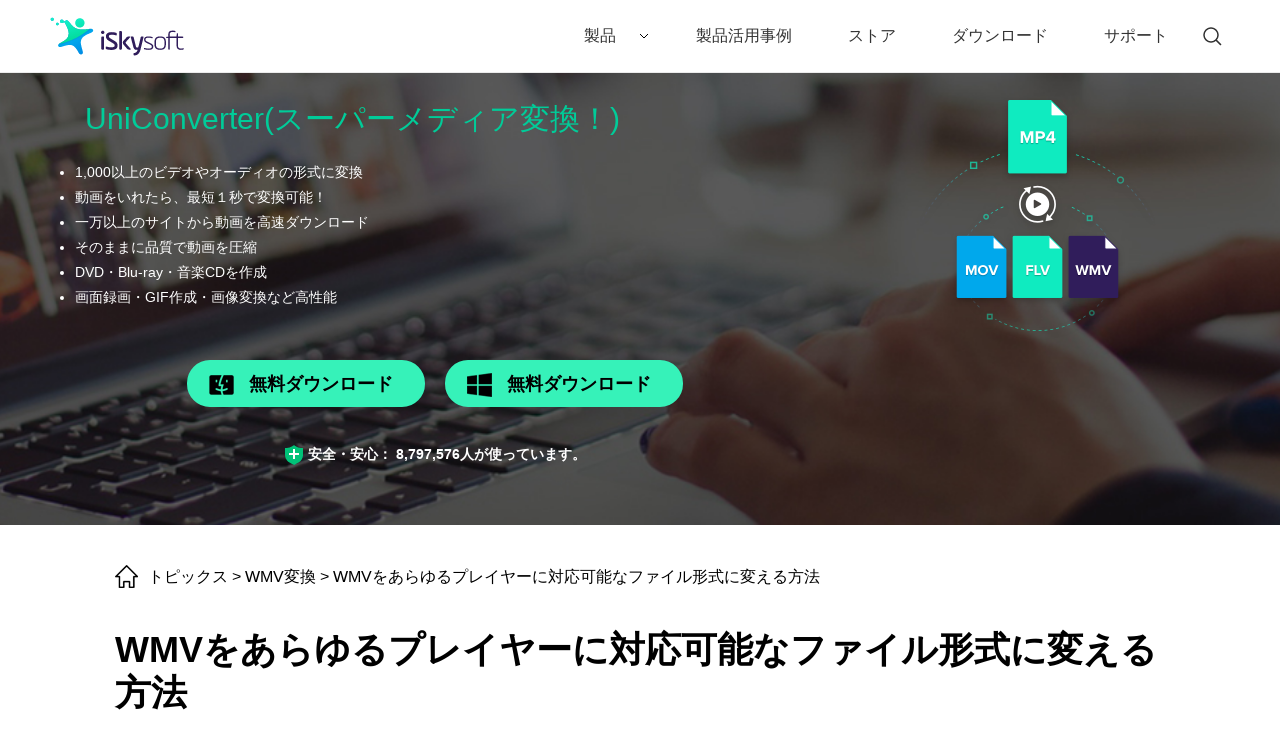

--- FILE ---
content_type: text/html
request_url: https://videoconverter.iskysoft.jp/convert-wmv/free-wmv-player.html
body_size: 20203
content:
<!DOCTYPE html PUBLIC "-//W3C//DTD XHTML 1.0 Transitional//EN" "http://www.w3.org/TR/xhtml1/DTD/xhtml1-transitional.dtd">
<html xmlns="https://www.w3.org/1999/xhtml">
<html lang="ja">
<head>
<!-- Google Tag Manager -->
<script>(function(w,d,s,l,i){w[l]=w[l]||[];w[l].push({'gtm.start':
new Date().getTime(),event:'gtm.js'});var f=d.getElementsByTagName(s)[0],
j=d.createElement(s),dl=l!='dataLayer'?'&l='+l:'';j.async=true;j.src=
'https://www.googletagmanager.com/gtm.js?id='+i+dl;f.parentNode.insertBefore(j,f);
})(window,document,'script','dataLayer','GTM-57FR6ZG');</script>
<!-- End Google Tag Manager -->
<meta http-equiv="Content-Type" content="text/html; charset=utf-8" />
<meta name="viewport" content="width=device-width,user-scalable=0,initial-scale=1,maximum-scale=1, minimum-scale=1" />
<title>WMVをあらゆるプレイヤーに対応可能なファイル形式に変える方法をご紹介</title>
<meta name="description" content="WMV形式の動画ファイルというと、windowsユーザーには慣れ親しんだ動画形式だと思いますが、Macユーザーには使い勝手がいいとはいえません。純正では見られないためWMVをみるための「プレイヤー」が必要になってくるからです。ではMac・Windows用のWMVプレイヤーを五つずつ紹介したいと思います。" />
<meta property="fb:app_id" content="10442206389"/>
<meta property="fb:admins" content="138518389499724"/>
<meta property="og:site_name" content="iSkysoft"/>
<meta property="og:image" content="https://videoconverter.iskysoft.jp/images/author/nakajima.png"/>
<meta property="og:title" content="WMVをあらゆるプレイヤーに対応可能なファイル形式に変える方法をご紹介"/>
<meta property="og:type" content="article"/>
<meta property="og:url" content="https://videoconverter.iskysoft.jp/convert-wmv/free-wmv-player.html"/>
<meta property="og:description" content="WMV形式の動画ファイルというと、windowsユーザーには慣れ親しんだ動画形式だと思いますが、Macユーザーには使い勝手がいいとはいえません。純正では見られないためWMVをみるための「プレイヤー」が必要になってくるからです。ではMac・Windows用のWMVプレイヤーを五つずつ紹介したいと思います。"/>
<link rel="author" href="https://plus.google.com/115066529518108919988/posts?hl=ja"/>
<meta property="twitter:card" content="summary" />
<meta property="twitter:site" content="@iSkysoft" />
<meta property="twitter:title" content="WMVをあらゆるプレイヤーに対応可能なファイル形式に変える方法をご紹介" />
<meta property="twitter:description" content="WMV形式の動画ファイルというと、windowsユーザーには慣れ親しんだ動画形式だと思いますが、Macユーザーには使い勝手がいいとはいえません。純正では見られないためWMVをみるための「プレイヤー」が必要になってくるからです。ではMac・Windows用のWMVプレイヤーを五つずつ紹介したいと思います。" />
<meta property="twitter:image" content="https://videoconverter.iskysoft.jp/images/article-view/pc81.jpg" />
<meta property="twitter:url" content="https://videoconverter.iskysoft.jp/convert-wmv/free-wmv-player.html" />
<link href="https://videoconverter.iskysoft.jp/style/global.css" rel="stylesheet" type="text/css" />
<link href="https://videoconverter.iskysoft.com/style/resource.css" rel="stylesheet" type="text/css" />
<link rel="stylesheet" href="https://neveragain.allstatics.com/2019/assets/style/bootstrap-iskysoft-hdvideoconverter.min.css">
 
<link rel="canonical" href="https://videoconverter.iskysoft.jp/convert-wmv/free-wmv-player.html" />


<style>
  .article_content table td { height: initial; padding: 1rem }
  .article_content table tbody tr:first-of-type { background-color:#B3FFE0 }
  .article_content th, .article_content td { width: auto; text-align: left; }
  .article_content table td { padding: .5rem 1rem; }
</style>
<script type="text/javascript">
            var CHANNEL_ID = "109";
            var SITE_ID = "95";
            var CMS_LANGUAGE = "ja";
            var TEMPLATE_ID = "3003";
            var PAGE_ID = "140498";
            var TEMPLATE_MODULE = "article";
            var TEMPLATE_TYPE = "content";
</script></head>
<body data-pro="iskysoft-hdvideoconverter" data-cat="template" data-nav="basic" data-sys="auto" data-dev="auto" data-lan="jp">
 
<body data-pro="iskysoft-hdvideoconverter" data-cat="template" data-nav="basic" data-sys="auto" data-dev="auto">
<a name="toTop"></a>

<!-- Google Tag Manager (noscript) -->
<noscript><iframe src="https://www.googletagmanager.com/ns.html?id=GTM-57FR6ZG"
height="0" width="0" style="display:none;visibility:hidden"></iframe></noscript>
<!-- End Google Tag Manager (noscript) -->
<link rel="stylesheet" href="https://neveragain.allstatics.com/2019/assets/style/wsc-header-footer-2020.min.css">
<style>
body{margin:0;}
body, h1, h2, h3, h4, h5, h6, .h1, .h2, .h3, .h4, .h5, .h6, .tooltip, .popover { font-family: "Noto Sans JP", -apple-system, blinkmacsystemfont, "Segoe UI", roboto, "Helvetica Neue", arial, "Noto Sans", sans-serif, "Apple Color Emoji", "Segoe UI Emoji", "Segoe UI Symbol", "Noto Color Emoji"; }
 *[data-dev="desktop"] .dev-mobile,*[data-dev="mobile"] .dev-desktop,*[data-sys="auto"] .sys-mac,*[data-sys="win"] .sys-mac,*[data-sys="mac"] .sys-win,*[data-sys="linux"] .sys-win,*[data-sys="linux"] .sys-mac,*[data-sys="android"] .sys-win,*[data-sys="android"] .sys-mac,*[data-sys="ios"] .sys-win,*[data-sys="ios"] .sys-mac,*[data-sys="other"] .sys-win,*[data-sys="other"] .sys-mac{display:none !important;margin:0 !important}
 .py-0 {padding-top: 0 !important;padding-bottom:0 !important;}
 .px-0 {padding-right: 0 !important;padding-left:0 !important;}
.font-size-small {font-size: .875rem;}
.font-weight-bold {font-weight: 700 !important;}
/* .d-none {display: none !important;} */
@media (min-width: 1280px){.px-xl-3 {padding-left: 1rem !important;padding-right: 1rem !important;}.d-xl-inline-block {display: inline-block !important;}.d-xl-inline {display: inline !important;}}
    header .d-inline-block {display: inline-block !important;}
  header.wsc-header2020 { position: sticky; top: 0; width: 100%; z-index: 99; }
  .wsc-header2020{border-bottom: 1px solid rgba(0,0,0,0.08);}
  .wsc-header2020 .wsc-header2020-navbarDropdown-toggle[aria-expanded="true"]+.wsc-header2020-navbarDropdown-menu{border-top: 1px solid rgba(0,0,0,0.08);}
  .wsc-header2020 .wsc-header2020-navbar-master .wsc-header2020-navbar-brand a{background-image:url(https://neveragain.allstatics.com/2019/assets/icon/logo/iskysoft-horizontal.svg) !important;}
  .wsc-header2020 .wsc-header2020-navbarDropdown-toggle svg{display: inline-block;opacity:1;}
  .wsc-header2020 .wsc-header2020-navbar-content .wsc-header2020-navbar-link:hover{position: relative;}
  .wsc-header2020 .wsc-header2020-dropdownMenuTabs-content .wsc-header2020-dropdownMenu-tabs .wsc-header2020-dropdownMenuTabs-nav{opacity: .8;}
  .wsc-header2020 .wsc-header2020-dropdownMenuTabs-content .wsc-header2020-dropdownMenu-tabs .wsc-header2020-dropdownMenuTabs-nav[aria-expanded="true"],.wsc-header2020 .wsc-header2020-dropdownMenuTabs-content .wsc-header2020-dropdownMenu-tabs .wsc-header2020-dropdownMenuTabs-nav:hover{color: #421398;}
  .hot-tag{background-color: #FF5f5f;border-radius: 20px;font-size: 12px;color: #fff;font-weight: bold;padding: 0 8px;margin-left: 8px;}
  .wsc-header2020 .wsc-header2020-dropdownMenuBody-list li{padding: 4px 0;}
  .wsc-header2020 .wsc-header2020-navbar-master {color: #000;background-color: #fff;}
  .wsc-header2020 .wsc-header2020-navbar-collapse {background-color: #fff;}
  .wsc-header2020 .wsc-header2020-navbar-master .wsc-header2020-navbar-brand a{width: 220px;}
  /* .wsc-header2020 .wsc-header2020-navbar-collapse{overflow:initial;} */

  .wsc-header2020 .searchBtn_click:hover{color: #000;}
  .wsc-header2020 .searchBtn_click:hover{color: #36F2B9;}
  .wsc-header2020 .searchBtn_click i.icon-close, .wsc-header2020 .searchBtn_click.curr i{display: none;}
  .wsc-header2020 .searchBtn_click.curr i.icon-close{display: block;}
  .wsc-header2020 .search_box {position:absolute; z-index:2; top:10px; right:285px; background:#fff; padding:6px 0 6px 55px; width:580px;-webkit-transition: all 0.3s;-moz-transition: all 0.3s;transition: all 0.3s; border-radius:60px;border: 1px solid #E0E0E0;}
.wsc-header2020 .search_box .searchBtn {display:none; position:absolute; z-index:3; left:0; top:9px; width:30px; height:30px; border:0; overflow:hidden; text-indent:-99999px;}
.wsc-header2020 .search_box .searchBtn_icon {display:block; position:absolute; z-index:3; left:20px; top:6px; width:30px; height:30px; line-height:30px; font-size:22px; text-align:center;}
.wsc-header2020 .search_box .search_t {padding:6px;}
.wsc-header2020 .search_box .search_t input{outline: none;line-height:24px;}
.wsc-header2020 .search_box .text {display:block; border:0; background:#fff; width:100%; font-size:16px;}
.wsc-header2020 .wsc-header2020-dropdownMenuBody-title{margin-bottom: 0;}
.btn-secondary:hover{background-color:#61FFCA !important;border-color:#61FFCA !important;}
.list-unstyled {padding-left: 0;list-style: none;}
  @media (min-width:1280px) {
  .wsc-header2020 .wsc-header2020-navbar-link, .wsc-header2020 .wsc-header2020-navbarDropdown-toggle{opacity: 1;}
  .wsc-header2020 .wsc-header2020-navbar-content .wsc-header2020-navbarDropdown-toggle[aria-expanded="true"] .wsc-header2020-navbar-link,.wsc-header2020 .wsc-header2020-navbar-content .wsc-header2020-navbar-nav .wsc-header2020-navbar-link:hover{position: relative;}
  .wsc-header2020 .wsc-header2020-navbar-content .wsc-header2020-navbarDropdown-toggle[aria-expanded="true"] span::before, .wsc-header2020 .wsc-header2020-navbar-content .wsc-header2020-navbar-nav .wsc-header2020-navbar-link:hover::before{position: absolute;bottom: 16px;left: calc((100% - 70px) / 2);display: block;width: 70px;height: 4px;content: "";background-color:#36F2B9;z-index: 99;}
  .wsc-header2020 .wsc-header2020-dropdownMenuBody-box{padding: 8px 0;}
  .wsc-header2020 .wsc-header2020-dropdownMenuTabs-content{padding-left: 150px;}
  .wsc-header2020 .wsc-header2020-dropdownMenu-body .wsc-header2020-dropdownMenuBody-content{flex-wrap: wrap;}
  .wsc-header2020 .wsc-header2020-dropdownMenuBody-item {width: 24%;}
  .wsc-header2020 .wsc-header2020-dropdownMenuBody-hr-vertical {padding-right: 32px;margin-top: 1rem;height: 92%;}
  .moblie-list{display: flex !important;flex-wrap: wrap;}
  .wsc-header2020 .wsc-header2020-dropdownMenuTabs-content+.wsc-header2020-dropdownMenu-body{display: flex;}
  }
</style>


<header class="wsc-header2020">
  <nav class="wsc-header2020-navbar-master wsc-header202004-navbar-wondershare">
    <div class="wsc-header2020-container">
      <div class="wsc-header2020-navbar-content">
        <div class="wsc-header2020-navbar-brand">
          <a href="https://www.iskysoft.jp/" target="_blank"></a>
        </div>
        <button class="wsc-header2020-navbar-collapse-toggle" type="button" aria-expanded="false"><svg class="wsc-header2020-navbar-collapse-toggle-icon" width="24" height="24" viewBox="0 0 24 24" fill="none" xmlns="https://www.w3.org/2000/svg">
            <path d="M4 6H20M20 12L4 12M20 18H4" stroke="black" stroke-width="1.5"></path></svg><svg class="wsc-header2020-navbar-collapse-toggle-icon-close" width="24" height="24" viewBox="0 0 24 24" fill="none" xmlns="https://www.w3.org/2000/svg">
            <path d="M18 18L12 12M6 6L12 12M18 6L12 12M6 18L12 12" stroke="black" stroke-width="1.5"></path></svg>
        </button>
        <div class="wsc-header2020-navbar-collapse saerch_btn">
          <ul class="wsc-header2020-navbar-nav clickMenu_show_nav">
           <!-- <li class="wsc-header2020-navbar-item">
              <a href="https://www.iskysoft.jp/store.html"><img src="https://videoconverter.iskysoft.jp/images/activity/gw-sales.gif" alt="" height="60"></a>
            </li>-->
            <li class="wsc-header2020-navbar-dropdown">
              <nav class="wsc-header2020-navbarDropdown-toggle py-0" aria-expanded="false">
                <span class="wsc-header2020-navbar-link d-inline-block px-xl-3 px-0">製品</span>
                <i class="d-xl-inline-block d-none"><svg width="16" height="16" viewBox="0 0 24 24" fill="none" xmlns="https://www.w3.org/2000/svg"> <path d="M6 9L12 15L18 9" stroke="black" stroke-width="1.5"></path></svg></i>
                <div class="wsc-header2020-dropdownMenuBodyTitle-icon  wsc-header2020-mobile-show">
                  <svg width="24" height="24" viewBox="0 0 24 24" fill="none" xmlns="https://www.w3.org/2000/svg"><path d="M6 9L12 15L18 9" stroke="black" stroke-width="1.5"></path></svg>
                </div>
              </nav>
                         <div class="wsc-header2020-navbarDropdown-menu">
                <div class="wsc-header2020-container">
                  <div class="wsc-header2020-dropdownMenu-content">
                    <div class="wsc-header2020-dropdownMenuTabs-content">
                      <ul class="wsc-header2020-dropdownMenu-tabs">
                        <li class="wsc-header2020-dropdownMenuTabs-item">
                          <nav class="wsc-header2020-dropdownMenuTabs-nav" aria-expanded="true">クリエイティビティ</nav>
                        </li>
                        <li class="wsc-header2020-dropdownMenuTabs-item">
                          <nav class="wsc-header2020-dropdownMenuTabs-nav" aria-expanded="false">オフィス効率化</nav>
                        </li>
                        <li class="wsc-header2020-dropdownMenuTabs-item">
                          <nav class="wsc-header2020-dropdownMenuTabs-nav" aria-expanded="false">ユーティリティ</nav>
                        </li>  
                      </ul>
                    </div>
                    <div class="wsc-header2020-dropdownMenu-body" style="display: flex;">
                      <div class="wsc-header2020-dropdownMenuBody-hr-vertical"></div>
                      <div class="wsc-header2020-dropdownMenuBody-box w-100">
                        <nav class="wsc-header2020-dropdownMenuBody-title wsc-header2020-mobile-show" aria-expanded="false">
                          <h5>Utility</h5>
                          <div class="wsc-header2020-dropdownMenuBodyTitle-icon">
                            <svg width="24" height="24" viewBox="0 0 24 24" fill="none" xmlns="https://www.w3.org/2000/svg"><path d="M6 9L12 15L18 9" stroke="black" stroke-width="1.5"></path></svg>
                          </div>
                        </nav>
                        <ul class="wsc-header2020-dropdownMenuBody-list moblie-list">
                            <li class="wsc-header2020-dropdownMenuBody-item">
                            <ul class="list-unstyled">
                              <li>
                                <div class="font-size-small font-weight-bold">Filmora（フィモーラ）</div>
                              </li>
                              <li><a class="wsc-header2020-font-size-tiny" href="https://www.iskysoft.jp/filmora-video-editor-win.html">• Filmora for Windows</a></li>
                              <li><a class="wsc-header2020-font-size-tiny" href="https://www.iskysoft.jp/filmora-video-editor-mac.html">• Filmora for Mac</a></li>
                             
                            </ul>
                          </li>
                          <li class="wsc-header2020-dropdownMenuBody-item">
                            <ul class="list-unstyled">
                              <li>
                                <div class="font-size-small font-weight-bold">UniConverter(スーパーメディア変換!)</div>
                              </li>
                              <li><a class="wsc-header2020-font-size-tiny" href="https://videoconverter.iskysoft.jp/">• UniConverter for Windows</a></li>
     
    <li><a class="wsc-header2020-font-size-tiny" href="https://videoconverter.iskysoft.jp/video-converter-ultimate-mac.html">• UniConverter for Mac </a></li>
</ul>
                          </li>
                          <li class="wsc-header2020-dropdownMenuBody-item">
                            <ul class="list-unstyled">
                              <li>
                                <div class="font-size-small font-weight-bold">DVD Memory（DVDメモリー）</div>
                              </li>
<li><a class="wsc-header2020-font-size-tiny" href="https://www.iskysoft.jp/dvd-burner-win.html">• DVD Memory for Windows</a></li><li><a class="wsc-header2020-font-size-tiny" href="https://www.iskysoft.jp/dvd-bunner-mac.html">• DVD Memory for Mac</a></li>
                            </ul>
                          </li>
                        </ul>
                      </div>
                    </div>
                    <div class="wsc-header2020-dropdownMenu-body" style="display: none;">
                      <div class="wsc-header2020-dropdownMenuBody-hr-vertical"></div>
                      <div class="wsc-header2020-dropdownMenuBody-box w-100">
                        <nav class="wsc-header2020-dropdownMenuBody-title wsc-header2020-mobile-show" aria-expanded="false">
                          <h5>Utility</h5>
                          <div class="wsc-header2020-dropdownMenuBodyTitle-icon">
                            <svg width="24" height="24" viewBox="0 0 24 24" fill="none" xmlns="https://www.w3.org/2000/svg"><path d="M6 9L12 15L18 9" stroke="black" stroke-width="1.5"></path></svg>
                          </div>
                        </nav>
                        <ul class="wsc-header2020-dropdownMenuBody-list moblie-list">
                                                  <li class="wsc-header2020-dropdownMenuBody-item">
                            <ul class="list-unstyled">
                              <li>
                                <div class="font-size-small font-weight-bold">PDFelement（PDFエレメント）</div>
                              </li>
                              <li><a class="wsc-header2020-font-size-tiny" href="https://www.iskysoft.jp/pdfelement-pro-windows.html">• PDFelement for Windows</a></li>
                              <li><a class="wsc-header2020-font-size-tiny" href="https://www.iskysoft.jp/pdfelement-pro-mac.html">• PDFelement for Mac</a></li>
                             <li></li>
                            </ul>
                          </li>
                          
                          
                          
                          
                          
                          
                          <li class="wsc-header2020-dropdownMenuBody-item">
                            
                          </li>
                          <li class="wsc-header2020-dropdownMenuBody-item">
                            
                          </li>
                          <li class="wsc-header2020-dropdownMenuBody-item">
                            
                          </li>
                        </ul>
                      </div>
                    </div>
                    <div class="wsc-header2020-dropdownMenu-body" style="display: none;">
                      <div class="wsc-header2020-dropdownMenuBody-hr-vertical">
                      </div>
                      <div class="wsc-header2020-dropdownMenuBody-box w-100">
                        <nav class="wsc-header2020-dropdownMenuBody-title wsc-header2020-mobile-show" aria-expanded="false">
                          <h5>Utility</h5>
                          <div class="wsc-header2020-dropdownMenuBodyTitle-icon">
                            <svg width="24" height="24" viewBox="0 0 24 24" fill="none" xmlns="https://www.w3.org/2000/svg"><path d="M6 9L12 15L18 9" stroke="black" stroke-width="1.5"></path></svg>
                          </div>
                        </nav>
                        <ul class="wsc-header2020-dropdownMenuBody-list moblie-list">
                                                  <li class="wsc-header2020-dropdownMenuBody-item">
                            <ul class="list-unstyled">
                              <li>
                                <div class="font-size-small font-weight-bold">Recoverit（リカバリット）</div>
                              </li>
                              <li><a class="wsc-header2020-font-size-tiny" href="https://www.iskysoft.jp/data-recovery-win.html">• Recoverit for Windows</a></li>
                              <li><a class="wsc-header2020-font-size-tiny" href="https://www.iskysoft.jp/data-recovery-mac.html">• Recoverit for Mac</a></li>
                            </ul>
                          </li>
                          <li class="wsc-header2020-dropdownMenuBody-item">
                            <ul class="list-unstyled">
                              <li>
                                <div class="font-size-small font-weight-bold">iTransfer </div>
                              </li>
                              <li><a class="wsc-header2020-font-size-tiny" href="https://www.iskysoft.jp/itransfer-for-win.html">• iTransfer for Windows</a></li>
                            </ul>
                          </li>
                         <li class="wsc-header2020-dropdownMenuBody-item">
                            <ul class="list-unstyled">
                              <li>
                                <div class="font-size-small font-weight-bold">Dr.Fone - 画面ロック解除</div>
                              </li>
                              <li><a class="wsc-header2020-font-size-tiny" href="https://www.iskysoft.jp/iphone-lock-screen-removal.html">• iPhone画面ロック解除</a></li>
                              <li><a class="wsc-header2020-font-size-tiny" href="https://www.iskysoft.jp/lock-screen-removal-android.html">• Android画面ロック解除</a></li>
                            </ul>
                          </li>
                          <li class="wsc-header2020-dropdownMenuBody-item">
                            <ul class="list-unstyled">
                              <li>
                                <div class="font-size-small font-weight-bold">Dr.Fone - 起動障害から修復</div>
                              </li>
                              <li><a class="wsc-header2020-font-size-tiny" href="https://www.iskysoft.jp/system-recovery-ios.html">• iPhone起動障害から修復</a></li>
                              <li><a class="wsc-header2020-font-size-tiny" href="https://www.iskysoft.jp/itunes-repair.html">• iTunes修復</a></li>
                              <li><a class="wsc-header2020-font-size-tiny" href="https://www.iskysoft.jp/system-recovery-android.html">• Android起動障害から修復</a></li>                              
                            </ul>
                          </li>
                          <li class="wsc-header2020-dropdownMenuBody-item">

                            <ul class="list-unstyled">
                              <li>
                                <div class="font-size-small font-weight-bold">Dr.Fone - スマホ管理</div>
                              </li>
                              <li><a class="wsc-header2020-font-size-tiny" href="https://www.iskysoft.jp/iphone-transfer.html">• iPhoneスマホ管理</a></li>
                              <li><a class="wsc-header2020-font-size-tiny" href="https://www.iskysoft.jp/android-transfer.html">• Androidスマホ管理</a></li>
                            </ul>
                          </li>
                          <li class="wsc-header2020-dropdownMenuBody-item">
                            <ul class="list-unstyled">
                              <li>
                                <div class="font-size-small font-weight-bold">Dr.Fone - データ復元</div>
                              </li>
                              <li><a class="wsc-header2020-font-size-tiny" href="https://www.iskysoft.jp/iphone-data-recovery.html">• iPhoneデータ復元</a></li>
                              <li><a class="wsc-header2020-font-size-tiny" href="https://www.iskysoft.jp/android-data-recovery.html">• Androidデータ復元</a></li>
                            </ul>
                          </li>
                          <li class="wsc-header2020-dropdownMenuBody-item">
                            <ul class="list-unstyled">
                              <li>
                                <div class="font-size-small font-weight-bold">Dr.Fone - データバックアップ</div>
                              </li>
                              <li><a class="wsc-header2020-font-size-tiny" href="https://www.iskysoft.jp/data-backup-restore-ios.html">• iPhoneデータバックアップ</a></li>
                              <li><a class="wsc-header2020-font-size-tiny" href="https://www.iskysoft.jp/data-backup-restore-android.html">• Androidデータバックアップ</a></li>
                            </ul>
                          </li>
                          <li class="wsc-header2020-dropdownMenuBody-item">
                            <ul class="list-unstyled">
                              <li>
                                <div class="font-size-small font-weight-bold">Dr.Fone - データ消去</div>
                              </li>
                              <li><a class="wsc-header2020-font-size-tiny" href="https://www.iskysoft.jp/iphone-data-eraser.html">• iPhoneデータ消去</a></li>
                              <li><a class="wsc-header2020-font-size-tiny" href="https://www.iskysoft.jp/data-eraser-android.html">• Androidデータ消去</a></li>
                            </ul>
                          </li>
                          <li class="wsc-header2020-dropdownMenuBody-item">
                            <ul class="list-unstyled">
                              <li>
                                <div class="font-size-small font-weight-bold">Dr.Fone - データ移行</div>
                              </li>
                              <li><a class="wsc-header2020-font-size-tiny" href="https://www.iskysoft.jp/phone-to-phone-transfer.html">• iPhone&Androidデータ移行</a></li>
                            </ul>
                          </li>
                          <li class="wsc-header2020-dropdownMenuBody-item">
                            <ul class="list-unstyled">
                              <li>
                                <div class="font-size-small font-weight-bold">Dr.Fone - WhatsAppデータ転送</div>
                              </li>
                              <li><a class="wsc-header2020-font-size-tiny" href="https://www.iskysoft.jp/whatsapp-transfer-backup-and-restore.html">• WhatsAppをバックアップ&復元</a></li>
                            </ul>
                          </li>
                          <li class="wsc-header2020-dropdownMenuBody-item">
                            <ul class="list-unstyled">
                              <li>
                                <div class="font-size-small font-weight-bold">Dr.Fone - iPhone GPS変更</div>
                              </li>
                              <li><a class="wsc-header2020-font-size-tiny" href="https://www.iskysoft.jp/ios-location-changer.html">• iPhone GPS変更</a></li>
                            </ul>
                          </li>
                        </ul>
                      </div>
                    </div>
                  </div>
                </div>
              </div>
              
            </li>  
 <li class="wsc-header2020-navbar-item"><a class="wsc-header2020-navbar-link" href="https://www.iskysoft.jp/tutorial.html">製品活用事例</a></li>
                <li class="wsc-header2020-navbar-item"><a class="wsc-header2020-navbar-link" href="https://www.iskysoft.jp/store.html">ストア</a></li>
  <li class="wsc-header2020-navbar-item"><a class="wsc-header2020-navbar-link" href="https://www.iskysoft.jp/download.html">ダウンロード</a></li>
            <li class="wsc-header2020-navbar-item"><a class="wsc-header2020-navbar-link  px-xl-3" href="https://support.iskysoft.jp/">サポート</a></li>

          </ul>
          <div class="d-xl-inline d-none">
            <a class="wsc-header2020-navbar-link searchBtn_click" href="https://www.iskysoft.jp/result.html" style="display: flex;align-items: center;">
                <i class="icon-search"><svg width="24" height="24" viewBox="0 0 24 24" fill="none" xmlns="https://www.w3.org/2000/svg">
                  <path d="M16 16L21 21M18 11C18 14.866 14.866 18 11 18C7.13401 18 4 14.866 4 11C4 7.13401 7.13401 4 11 4C14.866 4 18 7.13401 18 11Z" stroke="currentcolor" stroke-width="1.5"></path>
                  </svg>
                  </i>
                <i class="icon-close"><svg width="24" height="24" viewBox="0 0 24 24" fill="none" xmlns="https://www.w3.org/2000/svg" stroke="currentcolor">
                  <path d="M18 6L6 18" stroke-linecap="round" stroke-linejoin="round"></path>
                  <path d="M6 6L18 18" stroke-linecap="round" stroke-linejoin="round"></path>
                  </svg>
                </i>
              </a>
          </div>
          <div class="search_box" style="display: none; opacity: 1;">
            <form action="https://www.iskysoft.jp/result.html" id="top_search_from" onsubmit="return submitClass.top_search('top_search_keyword')" target="_parent">
              <div class="search_t">
                <input name="cx" value="000985459974066044838:sjzcu0lyj6a" type="hidden">
                <input name="cof" value="FORID:10" type="hidden">
                <input name="ie" value="UTF-8" type="hidden">
                <input value="" name="q" id="top_search_keyword" class="text ac_input" placeholder="Search" size="10" autocomplete="off" type="text">
              </div>
              <label for="top_search_submit" class="d-inline"> 
                <i class="searchBtn_icon"><svg width="24" height="24" viewBox="0 0 24 24" fill="none" xmlns="https://www.w3.org/2000/svg">
                <path d="M16 16L21 21M18 11C18 14.866 14.866 18 11 18C7.13401 18 4 14.866 4 11C4 7.13401 7.13401 4 11 4C14.866 4 18 7.13401 18 11Z" stroke="black" stroke-width="1.5"></path>
                </svg>
                </i>

                <input name="sa" class="rel_pro_btn searchBtn" id="top_search_submit" value="Search" type="submit">
              </label>
            </form>
          </div>
        </div>
      </div>
    </div>
  </nav>
</header>


<!--web notification code-->
<script>
    var _NOTIFICATION_CONFIG = {
        worker: 'https://videoconverter.iskysoft.jp/web-notification/sw.js',// sw.js的地址要根据自己的域名换成自己的静态资源路径
        wsNotificationJsPath: 'https://dc-static.wondershare.com/notification/wsNotification.js',// 固定不变
        trackUrl: 'https://prod-web.wondershare.cc/api/v1/prodweb/notification'// 请求通知权限订阅接口地址，固定不变
    };
    (function() {
        var d=document, g=d.createElement('script'), s=d.getElementsByTagName('script')[0];
        g.type='text/javascript'; g.async=true; g.defer=true; g.src=_NOTIFICATION_CONFIG.wsNotificationJsPath; s.parentNode.insertBefore(g,s);
    })();
</script>
<!-- end web notification code-->


<style>
  .wsc-seasonal-container{position:fixed;bottom:0;left:0;z-index:15;width:100%;height:108px;background-color:#fff;}
  .wsc-seasonal-container>a{float:left;display:block;height:100%;}
  .wsc-seasonal-container.active{-webkit-box-shadow:0 -2px 4px rgba(0,0,0,.3);box-shadow:0 -2px 4px rgba(0,0,0,.3);}
  .wsc-seasonal-container:hover .wsc-seasonal-close{opacity:1;}
  @media (min-width:992px) and (max-width:1600px){
    .wsc-seasonal-container{height:6.5vw;}
  }
  .wsc-seasonal-link{width:70%;}
  .wsc-seasonal-alt{width:30%;}
  .wsc-seasonal-close{position:absolute!important;top:.75em;right:.75em;padding:.5rem;width:2.25em;height:2.25em!important;border-radius:50%;background-color:#fff;color:#353031;opacity:.8;}
  @media (max-width:1400px){
    .wsc-seasonal-close{width:1.5rem;height:1.5rem!important;}
  }
  .wsc-seasonal-close::before{position:absolute;top:-.75rem;right:-.75rem;width:3.75rem;height:3.75rem;content:"";}
  @media (max-width:1400px){
    .wsc-seasonal-close::before{top:.5rem;right:.5rem;width:2.5rem;height:2.5rem;}
  }
  .wsc-seasonal-close svg{vertical-align:top!important;}
  .wsc-seasonal-countdown{position:absolute;right:1em;bottom:1em;color:#fff;}
  .d-seasonal-none{display:none;}
  .wsc-seasonal-container-md{height:64px;}
  .wsc-seasonal-container-sm{height:64px;}
  @media (min-width: 576px) {
  .d-sm-block {display: block !important;}
  .d-sm-none {display: none !important;}
  }
  @media (min-width: 992px) {
  .d-lg-block {display: block !important;}
  .d-lg-none {display: none !important;}
  }
  </style>

<style>
  .article_content .content a { color: #0075FF; }
  .crumb, .crumb a { color: #000000 !important; }
  .article_content, .gray_bg .container { width: 1080px !important; }
  .fix_side { width: 280px !important; margin-left: -845px !important; border: 1px solid #E2E2E2 !important; box-shadow: none !important; }
  .fix_side .title { font-size: 1.125rem !important; }
  .fix_side a { color: #404040 !important; }
  .fix_side a:hover { color: #404040 !important; text-decoration: none !important; }
  .fix_side dl dt { font-size: 1rem !important; line-height: 1.5 !important; padding: 1rem 1.5rem !important; }
  .fix_side dl dd ul { padding: 0 !important; margin: 0 !important; }
  .fix_side dl dd ul li { font-size: 0.875rem !important; list-style: none !important; padding: .5rem 1.5rem !important; }
  .fix_side dl dd ul li:hover { background-color: #F0FFF8 !important; }
  .article_content { box-shadow: none !important; }
  .article_content .content { font-size: 1rem !important; padding: 0 !important; }
  .article_content .content .list { padding: 1.5rem 3rem !important; border: 1px solid #E0E0E0 !important; background-color: #FBFBFB !important; list-style: initial !important; }
  .article_content .content .list li { margin-bottom: .5rem !important; }
  .article_content .content h1 { font-size: 2.25rem !important; }
  .article_content .content h2 { font-size: 1.5rem !important; margin-bottom: 1.5rem !important; }
  .hot_tips { box-shadow: none !important; background-color: #FBFBFB !important; }
  .side-ad { position: absolute !important; right: 0 !important; transform: translateX(calc(100% + 15px)) !important; }
  .btndown_mac, .btndown_win { background-color: #36f2b9 !important; border-color: #36f2b9 !important; color: #000000 !important; box-shadow: none !important; }
  .btndown_mac:hover, .btndown_win:hover { background-color: #61FFCA !important; border-color: #61FFCA !important; }
</style>


<style>
  .gray_bg {
    background: transparent;
  }
  .article_banner{padding: 25px 0;}
  .article_banner .text li{font-size: 14px;}
</style>
<div class="article_banner"
  style="background-image:url(https://videoconverter.iskysoft.jp/images/icon/article-banner01.jpg);">
  <div class="container">
    <div class="pic_fr">
      <img src="https://videoconverter.iskysoft.jp/images/icon/mp4.png" alt="m4a to mp3 windows" />
    </div>
    <div class="text">
      <div class="name">
        　UniConverter(スーパーメディア変換！)
      </div>
      <ul>
        <li>
          1,000以上のビデオやオーディオの形式に変換
        </li>
        <li>
          動画をいれたら、最短１秒で変換可能！
        </li>
        <li>
          一万以上のサイトから動画を高速ダウンロード
        </li>
        <li>
          そのままに品質で動画を圧縮
        </li>
        <li>
          DVD・Blu-ray・音楽CDを作成
        </li>
        <li>
          画面録画・GIF作成・画像変換など高性能
        </li>
      </ul>
      <div class="btn">
        <a href="https://download.wondershare.jp/uniconverter15-mac_full14226.zip" class="btndown_mac" rel="nofollow">無料ダウンロード
        </a> 
        <a href="https://download.wondershare.jp/uniconverter15_full14225.exe" class="btndown_win" >無料ダウンロード </a>
        <div class="btn" style="margin-top:24px;color:white">
          <em><img src="https://videoconverter.iskysoft.jp/images/icon/safe-icon.png" alt="safe download" /></em> 安全・安心：
          <strong>8,797,576</strong>人が使っています。
        </div>
      </div>
    </div>
    <div class="clear">
    </div>
  </div>
</div>


<div class="gray_bg">
  <div class="container">
    <div class="crumb" style="margin: 2.5rem 0;"> <a href="https://videoconverter.iskysoft.jp/convert-video.html">トピックス</a> > <a href="/convert-wmv/">WMV変換</a> > WMVをあらゆるプレイヤーに対応可能なファイル形式に変える方法</div>
  </div>
  <div class="container article_content">

<!--<aside class="side-ad">
  <a href="#">
    <img src="https://videoconverter.iskysoft.jp/images/activity/video-converter.jpg" alt="">
  </a>
</aside>-->

    	<div class="fix_side_bg fs_style">
      <div class="fix_side" style="position: absolute;">
        <h3 class="title">WMV変換特集</h3>
        <dl>
          <dt class="curr">1. WMVから変換</dt>
          <dd style="display: block; overflow: hidden;">
            <ul>
              <li> <a href="https://videoconverter.iskysoft.jp/convert-wmv/convert-wmv.html">1.1 WMVから変換</a> </li>
              <li> <a href="https://videoconverter.iskysoft.jp/convert-wmv/wmv-to-mov.html">1.2 WMVからMOVに</a> </li>
              <li> <a href="https://videoconverter.iskysoft.jp/convert-wmv/wmv-to-mp4.html">1.3 WMVからMP4に</a> </li>
              <li> <a href="https://videoconverter.iskysoft.jp/convert-wmv/wmv-to-mp3.html">1.4 WMVからMP3に</a> </li>
              <li> <a href="https://videoconverter.iskysoft.jp/convert-wmv/wmv-to-imovie.html">1.5 WMVからiMovieに</a> </li>
              <li> <a href="https://videoconverter.iskysoft.jp/convert-wmv/wmv-to-swf.html">1.6 WMVからSWFに</a> </li>
              <li> <a href="https://videoconverter.iskysoft.jp/convert-wmv/wmv-to-gif.html">1.7 WMVからGIFに</a> </li>
              <li> <a href="https://videoconverter.iskysoft.jp/convert-wmv/wmv-to-mpeg.html">1.8 WMVからMPEGに</a> </li>
              <li> <a href="https://videoconverter.iskysoft.jp/convert-wmv/wmv-to-flv.html">1.9 WMVからFLVに</a> </li>
 <li> <a href="https://videoconverter.iskysoft.jp/convert-wmv/wmv-to-avi-mac.html">1.10 WMVからAVIに</a> </li>
 <li> <a href="https://videoconverter.iskysoft.jp/convert-wmv/wmv-to-iphone.html">1.11 WMVからiPhoneに</a> </li>
             </ul>
          </dd>
          <dt>2. WMVに変換</dt>
          <dd>
            <ul>
              <li> <a href="https://videoconverter.iskysoft.jp/convert-dvd/dvd-to-wmv.html">2.1 DVDからWMVに</a> </li>
              <li> <a href="https://videoconverter.iskysoft.jp/convert-mov/mov-to-wmv-win.html">2.2 MOVからWMVに</a> </li>
              <li> <a href="https://videoconverter.iskysoft.jp/convert-mp4/mp4-to-wmv.html">2.3 MP4からWMVに</a> </li>
             <li> <a href="https://videoconverter.iskysoft.jp/convert-avi/avi-to-wmv.html">2.4 AVIからWMVに</a> </li>
              <li> <a href="https://videoconverter.iskysoft.jp/convert-vob/vob-to-wmv.html">2.5 VOBからWMVに</a> </li>
              </ul>
          </dd>
           <dt>3. WMVを圧縮</dt>
          <dd>
            <ul>
              <li> <a href="https://videoconverter.iskysoft.jp/convert-wmv/compress-wmv-files.html">3.1 WMVを圧縮</a> </li>
             
             </ul>
          </dd>
          <dt>4. そのほか</dt>
          <dd>
            <ul>
              <li> <a href="https://videoconverter.iskysoft.jp/convert-wmv/convert-wmv-soft.html">4.1 WMV変換ソフト</a> </li>
               <li> <a href="https://videoconverter.iskysoft.jp/convert-wmv/free-wmv-player.html">4.2 WMV再生プレイヤー</a> </li>
            </ul>
          </dd>

        </dl>
      </div>
    </div>

    
	<div class="content">
        <h1>WMVをあらゆるプレイヤーに対応可能なファイル形式に変える方法</h1>
    <div class="container">
	<div class="btn">
		<ul class="partBox mt5">
			<li>
				<a href="#1">Part 1. Top 5 Mac用のWMVプレイヤー</a> 
			</li>
			<li>
				<a href="#2">Part 2. Top 5 Windows用(Windows 8)のWMVプレイヤー</a> 
			</li>
			<li>
				<a href="#3">Part 3. すべてのプレーヤーでWMVを再生する方法</a> 
			</li>
		</ul>
	</div>
</div>
<h2 class="font22">
	<a name="1"></a>TOP 5 Mac用のWMVプレイヤー
</h2>
<h3 class="mt10">
	<strong>1. <a href="http://vlc-mac.softonic.jp/mac" target="_blank" rel="”nofollow”">VLCメディアプレイヤー</a></strong> 
</h3>
<p>
	様々なメディアファイル形式に対応しているマルチメディアプレイヤーです。
ネットワーク経由でストリーミングや色々なメディアファイルをトランスコードすることができるのが特徴です。
</p>
<p>
	良い点：
</p>
<p>
	使用メモリやCPUの使用率も少なく、またハードディスクドライブの使用量も少ないため、システムがフリーズやクラッシュすることなく他のプログラムと同時に使用することができます。
</p>
<p>
	惜しい点：
</p>
<p>
	あまり一般的ではないファイルには対応していません。
</p>
<p>
	<img src="https://videoconverter.iskysoft.jp/images/article/vlc-2.0-macosx.jpg" alt="VLC Media Player" class="maxW" width="420" /> 
</p>
<h3 class="mt10">
	<strong>2. <a href="https://videoconverter.iskysoft.jp/video-converter-ultimate-mac.html" target="_blank">UniConverter(スーパーメディア変換！) for Mac</a></strong> 
</h3>
<p>
	様々な映像ファイルを一般的なフォーマットに変換できます。ビデオ変換機能、DVDコピー、作成、Webビデオをダウンロードする機能があります。
</p>
<div class="btn" style="text-align:center;">
	<a href="https://download.wondershare.jp/uniconverter15-mac_full14226.zip" class="btndown_mac">無料体験</a> <a href="https://download.wondershare.jp/uniconverter15_full14225.exe" class="btndown_win">無料体験</a> 
</div>
<p>
	良い点：
</p>
<p>
	話題の4K動画をMP4形式の４K動画に変換し、テレビやiosデバイスなどで再生でき、iPod、iPhone、iPad、Androidに最適な形式に直接変換することもできます。
</p>
<p>
	惜しい点：
</p>
<p>
	デバイスへ出力する場合、より低い解像度やビットレートが使われる可能性があります。
</p>
<p>
	<img src="https://videoconverter.iskysoft.jp/images/article/video-edit-mac.jpg" alt="MPlayerX" class="maxW" width="420" /> 
</p>
<h3 class="mt10">
	<strong>3. <a href="http://mplayerx.softonic.jp/mac" target="_blank" rel="”nofollow”">MPlayerX</a></strong> 
</h3>
<p>
	MPlayerXはほぼ全ての形式に対応するフリーで、オープンソースのメディアプレイヤーです。Macユーザーに最も多く使われているプレイヤーでもあります。
</p>
<p>
	良い点：
</p>
<p>
	最も適したコーデックを利用して全てのビデオ形式を再生できます。
</p>
<p>
	惜しい点：
</p>
<p>
	ただ上級者向けであるところ
</p>
<p>
	<img src="https://videoconverter.iskysoft.jp/images/article/mplayerx.jpg" alt="MPlayerX" class="maxW" width="420" /> 
</p>
<h3 class="mt10">
	<strong>4. <a href="http://divx.softonic.jp/mac" target="_blank" rel="”nofollow”">DIVX</a></strong> 
</h3>
<p>
	DIVX Plus ソフトウェアはデスクトップのプレイヤーであり、ビデオ変換アプリケーションです。長時間の映像を小さく圧縮しても高品質な映像に変換できることで普及するようになりました。
</p>
<p>
	良い点：
</p>
<p>
	高品質な映画、テレビ番組、ウェブクリップを作ることができるのが良い点です。
</p>
<p>
	惜しい点：
</p>
<p>
	初心者には難しく、またコーデックが有料なのが惜しい点です。
</p>
<p>
	<img src="https://videoconverter.iskysoft.jp/images/article/Divx-player-for-ESTE.jpg" alt="DivX Player" class="maxW" width="420" /> 
</p>
<h3 class="mt10">
	5. <a href="http://flip4mac.jp.uptodown.com/mac" target="_blank" rel="”nofollow”">QuickTime + Flip4Mac</a> 
</h3>
<p>
	Telestream社が開発したマルチフォーマットビデオプレイヤーです。OS Ⅹ標準の動画再生ソフトはQuickTimeです。
</p>
<p>
	良い点：
</p>
<p>
	これにプラグインの形で、WMVその他のフォーマットの動画再生を可能にする機能を付加させたのが特徴であり、良い点です。
</p>
<p>
	惜しい点：
</p>
<p>
	日本語のサポートがなく、最近のバージョンでは有料化していることです。
</p>
<p>
	<img src="https://videoconverter.iskysoft.jp/images/article/flip4mac.jpg" alt="Flip4Mac" class="maxW" width="420" /> 
</p>
<div class="line_dash">
</div>
<h2 class="font22">
	<a name="2"></a>TOP 5 Windows用(Windows 8)のWMVプレイヤー
</h2>
<h3 class="mt10">
	<strong>1. <a href="http://vlc-windows.softonic.jp/" target="_blank" rel="”nofollow”">VLCメディアプレイヤー</a></strong> 
</h3>
<p>
	外部コーデックがなくてもほとんどのビデオ・オーディオ形式に対応できるマルチメディアプレイヤーで、様々なストリーミングプロトコルを再生可能なフレームワークです。
</p>
<p>
	良い点：
</p>
<p>
	様々なOSに対応可能なクロスプラットフォームであることや、追加コーデックが必要ない点が良い点です。
</p>
<p>
	惜しい点：
</p>
<p>
	日本語化けすることがあるのが惜しい点です。
</p>
<p>
	<img src="https://videoconverter.iskysoft.jp/images/article/vlc.jpg" alt="VLC Media Player" class="maxW" /> 
</p>
<h3 class="mt10">
	<strong>2. <a href="https://videoconverter.iskysoft.jp/index.html" target="_blank">UniConverter(スーパーメディア変換！) for Windows</a></strong> 
</h3>
<br />
<p>
	30倍の超高速で動画＆音楽＆DVD変換するための動画変換ツールです。
</p>
<div class="btn" style="text-align:center;">
	<a href="https://download.wondershare.jp/uniconverter15-mac_full14226.zip" class="btndown_mac">無料体験</a> <a href="https://download.wondershare.jp/uniconverter15_full14225.exe" class="btndown_win">無料体験</a> 
</div>
<p>
	良い点：
</p>
<p>
	動画変換、音声変換、DVD変換、DVD作成、Web動画のダウンロードなど豊富な機能を装備している上に、4Kビデオの入力/編集に対応、4K動画をテレビやiOSデバイスに最適な形式に直接変換できるというさまざまなファイル形式に幅広く対応しているのが良い点です。
</p>
<p>
	惜しい点：
</p>
<p>
	デバイスへ出力する場合、より低い解像度やビットレートが使われる可能性があることです。
</p>
<p>
	<img src="https://videoconverter.iskysoft.jp/images/guide-mac/main-page-mac.jpg" alt="ソフトが起動" width="420" class="maxW" /> 
</p>
<h3 class="mt10">
	<strong>3. <a href="http://freesoft.tvbok.com/freesoft/install/setup-mpc-be.html" target="_blank" rel="”nofollow”">MPC-HC</a>(Media Player Classic - Home Cinema)</strong> 
</h3>
<p>
	動画・音声ファイルの再生に特化しているソフトで、多くの動画形式やコーデックをサポートしています。再生に関しての基本性能を抑えつつも動作が非常に軽いです。
</p>
<p>
	良い点：
</p>
<p>
	豊富なオプション、スパイウェアや広告、ツールもなく安心して使えるのが良い点です。
</p>
<p>
	惜しい点：
</p>
<p>
	カスタマイズできないのと、シンプルゆえに専門的な操作ができないところが惜しい点です。(プラグインや外部パックで拡張はできる)
</p>
<p>
	<img src="
https://videoconverter.iskysoft.jp/images/article/mpc-hc.jpg" alt="mpc-hc" width="420" class="maxW" /> 
</p>
<h3 class="mt10">
	<strong>4.	GOM Player</strong> 
</h3>
<p>
	多彩なコーデックを内蔵し、低スペックのPCでも軽快に動画・音楽再生が可能な韓国企業が開発したフリーのマルチメディアプレイヤーです。
</p>
<p>
	良い点：
</p>
<p>
	現在主流の動画形式を再生でき、様々な機能があり、カスタマイズも可能で、初心者、上級者共に納得できるところが良い点です。
</p>
<p>
	惜しい点：
</p>
<p>
	しかし、データ容量も多く、インストールやアップデート時に他のソフトのインストールもすすめてくるため注意が必要なところが惜しい点です。
</p>
<p>
	<img src="
https://videoconverter.iskysoft.jp/images/article/gom-player.jpg" alt="GOM Player" width="420" class="maxW" /> 
</p>
<h3 class="mt10">
	<strong>5. <a href="http://windows.microsoft.com/ja-jp/windows/windows-media-player" target="_blank" rel="”nofollow”">Windows Media Player</a></strong> 
</h3>
<p>
	Windows PCユーザーであればご存知のマイクロソフト社製の定番メディアプレイヤーです。Windowsに標準搭載されており、動画・音楽再生、ライブラリー管理、ストリーミング再生などの機能が搭載競れています。
</p>
<p>
	良い点：
</p>
<p>
	20年の長い開発によって高い完成度を誇り、ユーザーが使いやすいようにうまく設計されているところが良い点です。
</p>
<p>
	惜しい点：
</p>
<p>
	惜しい点は動作が重く、再生できるファイル形式が限られているところです。
</p>
<p>
	<img src="
https://videoconverter.iskysoft.jp/images/article/windows-media-player.jpg" alt="Windows Media Player" width="420" class="maxW" /> 
</p>
<div class="line_dash">
</div>
<h2 class="font22">
	<a name="3"></a>すべてのプレーヤーでWMVを再生する方法
</h2>
<p class="mt10">
	上記のように、１０のWMVプレイヤーを紹介したわけですが、それぞれ対応するファイル形式に違いがあり、一つのプレイヤーで全てのファイルを再生することは残念ながらできません。
しかしあなたの持っているWMVや動画ファイルをさまざまなプレイヤーごとに対応可能なファイル形式に変換することはできます。
変換すればお気に入りの動画ファイルを慣れ親しんだプレイヤーで気兼ねなく再生することができるのです。
</p>
<p>
	サードパーティー製のソフトはたくさんありますが、私は<strong><a href="https://videoconverter.iskysoft.jp/index.html" target="_blank">「UniConverter(スーパーメディア変換！) for Windows」</a></strong> をおすすめします。
</p>
<p class="mt10">
	動画・音楽の変換や編集に慣れていない人でも簡単に操作できるよう設計されています。「UniConverter(スーパーメディア変換！) for Windows」は短時間で、圧縮するときにありがちな劣化もなく、あらゆるフォーマットに変換でき、WMVはもちろん、DVDやウォークマン、PS4、Xboxなどのゲーム機、モバイルデバイス用の高圧縮なファイル形式にもマルチに対応！
さらにDVD作成やWeb動画のダウンロードまで可能なオールインワン変換ソフトです。
</p>
<p class="mt10">
	実際操作していただければ簡単にしかも短時間であらゆる形式に変換できることが分かると思います。はじめてのかたも、再生できず諦めていた方も、まずは体験版をダウンロード＆インストールしてお試しください。-
</p>
<div class="btn" style="text-align:center;">
	<a href="https://download.wondershare.jp/uniconverter15-mac_full14226.zip" class="btndown_mac">無料体験</a> <a href="https://download.wondershare.jp/uniconverter15_full14225.exe" class="btndown_win">無料体験</a> 
</div>
	</div>
    
    <div class="author"> <a href="https://plus.google.com/115066529518108919988/posts?hl=ja" class="aiImg"><img width="60" height="60" alt="iSkysoft Editor" src="https://videoconverter.iskysoft.jp/images/author/nakajima.png" /></a>
      <div class="text"><abbr class="updated" title=""></abbr> / Posted by <a href="https://plus.google.com/115066529518108919988/posts?hl=ja" class="url fn" rel="author">中島直人</a> to <a rel="category" href="/convert-wmv/">WMV変換</a>  
               
              <br>
           <a href="https://plus.google.com/115066529518108919988/posts?hl=ja" class="google mr5"></a>
           <a href="https://twitter.com/nakashimanaotow" class="twitter mr5"></a>
           </div>
    </div>
    
    <!-- <div class="addthis_toolbox addthis_floating_style addthis_counter_style visible-desktop"  addthis:url="https://www.iskysoft.jp/"><a class="addthis_button_facebook_like" fb:like:layout="box_count"></a> <a class="addthis_button_tweet" tw:count="vertical" tw:via="iSkysoft"></a> <a class="addthis_button_google_plusone" g:plusone:size="tall"></a> <a class="addthis_counter"></a></div> -->
  </div>
</div>
<section style="background-color: #FBFBFB; padding: 3rem 0;">
  <div class="container hot_tips fix_side_end">
    <div class="">
      
      
      <div class="clear"></div>
      <div class="any_qua">製品について質問はありますか? <a href="https://support.iskysoft.jp/"> iSkysoftサポートチームにお問い合わせください</a></div>
      <dl class="btm_text">
          
      </dl>
    </div>
  </div>
</section>


<script src="https://neveragain.allstatics.com/2019/assets/vendor/swiper.min.js"></script>
<script src="https://neveragain.allstatics.com/2019/assets/vendor/wsc-vendor.js"></script>
<script src="https://neveragain.allstatics.com/2019/assets/script/wsc-override-is.js"></script>
<script src="https://neveragain.allstatics.com/2019/assets/script/wsc-common.js"></script>
<script type="text/javascript" src="https://www.wondershare.com/ga360/js/ga360-add.js"></script>
<script src="https://www.iskysoft.com/script/download-redirect.js"></script>
<script>$(function () { wsc.common.init() })</script>
<script>
  //header search
	$(".searchBtn_click").click(function(event){
		event.stopPropagation();
		if($(this).hasClass("curr")){
			$(this).removeClass("curr");
			var sbl = $(this).offset().left;
			$("header .search_box").animate({'opacity':0},200,function(){
				setTimeout(function(){
					$(".clickMenu_show_nav").animate({'opacity':1},400,function(){
						$(".clickMenu_show_nav").removeAttr("style")
						$("header .search_box").removeAttr("style").hide();
					})
				},400)
			});
			$(this).parents(".saerch_btn").removeAttr("style");
		}else{
			$(this).addClass("curr");
			var sWidth = $(window).width();
			var sbl = $(this).offset().left;
			var hcw = $("header .wsc-header2020-container").width();
			$(".clickMenu_show_nav").css("opacity","1").animate({'opacity':0},400,function(){
				$("header .search_box").css({width:(hcw-400)*0.5,'right':sWidth-sbl,'display':'block',"opacity":'0'}).animate({'opacity':1},400,function(){
					$(this).find(".text").focus()
					//setTimeout(function(){$(".clickMenu_show_nav").removeAttr("style")},3000)
				});
			});
		}
		$(".cart_btn").toggle();
	})

  //点击下拉列表外其他区域，下拉列表框消失
  $('.wsc-footer2020-mobile-language').on('mousedown',function(event){
    event.stopPropagation();//阻止mousedown 事件冒泡（注意只阻止了mousedown事件）
    event.preventDefault();//阻止当前元素默认事件
    
    });
    $(document).on('mousedown',function(){
      $('.wsc-footer2020-mobile-language-toggle').attr('aria-expanded',"false");
    });
</script>








<!-- 新增LP入口 start -->
<style>
  .right-fixed-sales {position: fixed;z-index: 9;right: 4rem;bottom: 0;}
  .right-fixed-sales .fixed-person {width: 100px;}
  .right-fixed-sales .gift {position: absolute;left: 0;top: 0;}
  .right-fixed-sales .gift-text {font-size: 14px;font-weight: bold;color: #E7CCAB;position: absolute;z-index: 9;bottom: 24px;left: 50%;transform: translateX(-50%);white-space: nowrap;pointer-events: none;}
  .lottie-icon-container i {display: block;width: 100%;height: 100%;overflow: hidden;transform: translate3d(0, 0, 0);text-align: center;opacity: 1;}
  .lottie-icon-container i:last-of-type:not(:first-of-type) {position: absolute;top: 0;opacity: 0;}
  .lottie-icon-container.active i:first-of-type {opacity: 0;}
  .lottie-icon-container.active i:last-of-type {opacity: 1;}
</style>
<!-- <aside class="d-md-block d-none"> -->
  <!-- a标签链接跳转至圣诞页面 -->
  <!-- <a href="https://www.iskysoft.com/christmas-promotion2020.html" class="right-fixed-sales" style="display: none;" ga360name="lp into" gaevent="eventInt">
    <div class="fixed-person lottie-icon-container" data-id="gift-box" >
      <i data-type="transition"></i>
      <i data-type="looping"></i>
    </div>
    <span class="gift-text">SALES</span>
  </a>
</aside> -->
<script src="https://neveragain.allstatics.com/2019/assets/vendor/lottie.min.js"></script>
<script>
  $(function () {
    // 首屏隐藏，滚动展示 start
    $(window).on('scroll', (function () {
      var run = true
      var vh = $(window).height()
      var diff = vh - 900
      diff >= 0 && $('.right-fixed-sales').show()
      return function () {
        if (!run) return
        run = false
        timer = setTimeout(function () {
          var s_height = $(document).scrollTop();
          (s_height + diff >= 0) ? $('.right-fixed-sales').show() : $('.right-fixed-sales').hide()
          run = true
        }, 300)
      }
    }()))
    // 首屏隐藏，滚动展示 end
    // LP入口动画 start
    var lottieIcons = {}
    $('.lottie-icon-container').each(function () {
      var icon = $(this)
      var id = icon.data('id')
      lottieIcons[id] = { conf: {}, anime: {} }
      $(this).find('i').each(function () {
        var type = $(this).data('type')
        lottieIcons[id].conf[type] = {
          wrapper: icon.find('[data-type="' + type + '"]')[0],
          animType: 'svg',
          loop: type === 'looping',
          prerender: true,
          autoplay: false,
          path: 'https://www.wondershare.com/assets/christmas-2020/' + id + '-' + type + '.json'
        }
      })
    })
    // initialize
    $.each(lottieIcons, function (k1, o1) {
      $.each(o1.conf, function (k2, o2) {
        lottieIcons[k1].anime[k2] = bodymovin.loadAnimation(o2)
        lottieIcons[k1].anime[k2].onComplete = function () {
          if (k2 === 'transition' && lottieIcons[k1].anime[k2].playDirection === 1 && lottieIcons[k1].anime.looping) {
            $('.lottie-icon-container[data-id="' + k1 + '"]').addClass('active')
            lottieIcons[k1].anime.looping.play()
          }
        }
      })
    })
    //get action wrapper
    var wrapper_class = $('.lottie-icon-container').data('wrapper') || 'lottie-icon-container';
    var $wrapper = $('.' + wrapper_class) || $('#' + wrapper_class) || $('.lottie-icon-container');
    // hover
    $wrapper.on('mouseenter', function () {
      var id = $(this).find('.lottie-icon-container').data('id') || $(this).data('id');
      lottieIcons[id].anime.transition.setDirection(1)
      lottieIcons[id].anime.transition.play()
    })
    $wrapper.on('mouseleave', function () {
      var $iottieEl = $(this).find('.lottie-icon-container').length>0?$(this).find('.lottie-icon-container'):$(this)
      var id = $iottieEl.data('id');
      $iottieEl.removeClass('active')
      if (lottieIcons[id].anime.looping) {
        lottieIcons[id].anime.looping.stop()
        lottieIcons[id].anime.transition.setDirection(-1)
        lottieIcons[id].anime.transition.play()
      } else {
        lottieIcons[id].anime.transition.goToAndStop(0)
      }
    })
    // LP入口动画 end
  })
</script>
<!-- 新增LP入口 end -->
<!-- 底部悬浮下载 -->
<style>
	.float-download-a {position: fixed; bottom: 12px; left: 50%;z-index: 8;transform: scale(0) translateX(-50%);transform-origin: left bottom;}
	.float-download-a .download-container {position: relative;width: 680px;height: 72px;padding: 12px 32px;}
	.float-download-a .download-container .bg-layer {position: absolute;width: 64px;height: 64px;top: 0;left: 50%;transform-style: preserve-3d;transform: translateX(-50%);}
	.float-download-a .download-container .bg-layer::after {content: '';width: 100%;height: 100%;position: absolute;top: 0;left: 0;border-radius: 12px;background: linear-gradient(90deg, rgba(249, 224, 255, 0.75) 0%, rgba(218, 222, 255, 0.75) 52.5%, rgba(226, 221, 255, 0.75) 100%);border-radius: 12px;box-shadow: 0px 0px 6px 0px #FFFFFF1A inset;z-index: 1;backdrop-filter: blur(7.5px);}
	.float-download-a .download-container .download-content {position: relative;z-index: 1;display: flex;align-items: center;justify-content: space-between;}
	.float-download-a .download-container .content-logo {opacity: 0;}
	.float-download-a .download-container .change-item {display: flex;align-items: center;}
	.float-download-a .download-container .content-text {opacity: 0;width: 0;overflow: hidden;white-space: nowrap;text-wrap: nowrap; color: #fff;font-size: 18px;line-height: 22px;font-weight: 800;font-family: "Outfit";margin-left: 20px;}
	.float-download-a .download-container .content-button {opacity: 0;}
	.float-download-a .download-container .content-button a {width: 160px;height: 48px;background-color: #fff;background-image: linear-gradient(90deg, #FF59DB 0%, #814DFF 55.21%, #3F80FF 100%);background-size: 100% 96px;background-position:0 -48px;transition: all .15s linear;background-repeat: no-repeat;display: flex;align-items: center;justify-content: center;font-size: 16px;line-height: 1;font-weight: 700;color: #000;border-radius: 8px;text-decoration: none;}
	.float-download-a .download-container .close-download {opacity: 0;width: 12px;height: 12px;background-image: url("data:image/svg+xml,%3Csvg width='12' height='12' viewBox='0 0 12 12' fill='none' xmlns='http://www.w3.org/2000/svg'%3E%3Cg opacity='0.3'%3E%3Cpath d='M10 2L2 10' stroke='black' stroke-linecap='round' stroke-linejoin='round'/%3E%3Cpath d='M2 2L10 10' stroke='black' stroke-linecap='round' stroke-linejoin='round'/%3E%3C/g%3E%3C/svg%3E%0A");background-size: 100% auto;background-repeat: no-repeat;background-position: center;position: absolute;top: -6px;right: -12px;transform: translateX(100%);cursor: pointer;}
	.float-download-a .download-container .content-button a:hover {background-position:0 48px;background-color: #fff;color: #000 !important;}

	.float-download-a.show {bottom: 12px;transform: scale(1) translateX(-50%);transform-origin: left bottom;transition: all .4s linear;}
	.float-download-a.show .download-container .bg-layer {width: 680px;height: 72px;transition: all .4s .3s linear}
	.float-download-a.show .download-container .content-logo {transition: all .4s .7s linear;opacity: 1;}
	.float-download-a.show .download-container .content-text {transition: all .4s .7s linear;opacity: 1;width: 396px;}
	.float-download-a.show .download-container .content-button {transition: all .4s .7s linear;opacity: 1;}
	.float-download-a.show .download-container .close-download {transition: all .3s .7s linear;opacity: 1;}

	.float-download-a.leave {transform: scale(0) translateX(-50%);transition: all .4s .5s linear;}
	.float-download-a.leave .download-container .bg-layer {width: 64px;height: 64px;transition: all .4s linear}

</style>
<aside class="float-download-a">
	<div class="download-container d-lg-block d-none">
		<div class="bg-layer"></div>
		<div class="download-content">
			<div class="change-item">
				<div class="content-logo"><img src="https://neveragain.allstatics.com/2019/assets/icon/logo/uniconverter-square.svg" width="40" height="40" alt="filmora logo"></div>
				<div class="content-text text-black">動画に関するすべての作業は<br>UniConverter で解決できる</div>
			</div>
			<div class="content-button">
				<a href="https://download.wondershare.jp/uniconverter_full14225.exe" class="float-download sys-win" style="color: #fff;">無料体験</a>
				<a href="https://download.wondershare.jp/uniconverter-mac_full14226.dmg" class="float-download sys-mac" style="color: #fff;">無料体験</a>
			</div>
			<div class="close-download"></div>
		</div>
	</div>
</aside>
<!-- 底部悬浮下载脚本 -->
<script>
	$(function(){
		if (document.body.clientWidth > 1280){
			var leave = false

			window.addEventListener('scroll', function() {
				if(!$(".float-download-a").length) return
					if(window.scrollY > window.innerHeight / 2 && window.scrollY < $(document).height() - $(window).height() * 2) {
            $(".float-download-a").addClass("show")
            leave = true
					} else {
							if(leave) {
									$(".float-download-a").removeClass("show")
									$(".float-download-a").addClass("leave")
									setTimeout(function(){
											$(".float-download-a").removeClass("leave")
									}, 1500)
									leave = false
							}
							
					}
			})

			$(".float-download-a .close-download").on("click",function(){
				window.dataLayer.push({
        	event: 'pop_up_close',
					location: 'closeBottomDownload'
        })
				$(".float-download-a").remove()
			})
		}
	})
</script>
<style>
  .border-0 {
    border: 0 !important;
  }
  .top-line {
    position: relative;
  }
  .top-line::after {
    content: '';
    position: absolute;
    bottom: 10.5rem;
    left: 0;
    width: 100%;
    height: 1px;
    background-color: rgba(255, 255, 255, 0.06);
  }
  .wsc-footer2020 .wsc-footer2020-subnav-link {
    opacity: 1;
  }
  .wsc-footer2020 .wsc-footer2020-dropdown-toggle .wsc-footer2020-dropdown-title {
    font-size: 14px;
    color: #0febc0;
    font-weight: bold;
    position: relative;
  }
  .wsc-footer2020 .wsc-footer2020-bottom .wsc-footer2020-mobile-language-toggle {
    opacity: 1;
  }
  .wsc-footer2020 .wsc-footer2020-bottom .wsc-footer2020-mobile-language-toggle span {
    color: #0febc0;
    font-weight: 600;
  }
  .wsc-footer2020 .wsc-footer2020-top-content,
  .wsc-footer2020 .wsc-footer2020-subnav {
    border: 0 !important;
  }
  @media (min-width: 1280px) {
    .wsc-footer2020 .wsc-footer2020-dropdown-toggle .wsc-footer2020-dropdown-title::after {
      content: '';
      position: absolute;
      width: 25px;
      height: 2px;
      background-color: #0febc0;
      bottom: -15px;
      left: 0;
    }
    .wsc-footer2020 .wsc-footer2020-subnav-link {
      font-size: 14px;
    }
    .wsc-footer2020 .wsc-footer2020-dropdown-toggle {
      margin-bottom: 20px;
    }
    .wsc-footer2020 .wsc-footer2020-subnav-iconlink {
      padding: 0 18px 0 0;
      color: #000000;
    }
    .wsc-footer2020 .wsc-footer202004-bottom .wsc-footer2020-mobile-language {
      padding-top: 58px;
    }
    .wsc-footer2020 .wsc-footer2020-bottom .wsc-footer2020-mobile-language-toggle {
      justify-content: start;
    }
    .footer-bottom {
      margin-top: 80px;
    }
    .wsc-footer2020 .wsc-footer202004-bottom .wsc-footer2020-copyright-link {
      padding: 0 65px 0 0;
    }
    .wsc-footer2020 .wsc-footer2020-bottom .wsc-footer2020-copyright-top {
      padding-bottom: 22px;
    }
    .wsc-footer2020 .wsc-footer202004-bottom .wsc-footer2020-mobile-language-menu {
      bottom: 50%;
    }
    .wsc-footer2020 .wsc-footer202004-bottom .wsc-footer2020-copyright {
      max-width: 100% !important;
    }
  }
  .wsc-seasonal-container.active {
    background-size: cover;
    background-position: center;
  }
  .wsc-seasonal-container.wsc-seasonal-container-sm {
    background-size: cover;
    height: 6.5vw !important;
  }
  .wsc-seasonal-container.active .wsc-seasonal-close svg {
    width: 100%;
    height: 100%;
  }
  @media (min-width: 1920px) {
    .wsc-seasonal-container.wsc-seasonal-container-sm {
      height: 100px !important;
    }
  }
  @media (max-width: 768px) {
    .wsc-seasonal-container.wsc-seasonal-container-sm {
      height: 65px !important;
    }
  }
  @media (max-width: 768px) {
    .wsc-seasonal-container.active {
      background-position: -19rem 100%;
    }
  }
</style>
<footer class="wsc-footer2020">
  <div class="top-line">
    <div class="wsc-footer2020-container">
      <div class="wsc-footer2020-top-content">
        <div class="wsc-footer2020-nav align-items-start border-0 text-center">
          <a href="https://www.iskysoft.jp/"><img class="wsc-footer2020-nav-logo" src="https://neveragain.allstatics.com/2019/assets/icon/logo/iskysoft-horizontal-white.svg" alt="" width="200" /></a>
        </div>
        <div class="wsc-footer2020-subnav pt-4 pl-4">
          <div class="wsc-footer2020-subnav-content">
            <div class="wsc-footer2020-dropdown">
              <nav class="wsc-footer2020-dropdown-toggle" aria-expanded="false">
                <h5 class="wsc-footer2020-dropdown-title">会社情報</h5>
                <div class="wsc-footer2020-dropdown-icon">
                  <svg width="24" height="24" viewBox="0 0 24 24" fill="none" xmlns="https://www.w3.org/2000/svg">
                    <path d="M6 9L12 15L18 9" stroke="white" stroke-width="1.5"></path>
                  </svg>
                </div>
              </nav>
              <div class="wsc-footer2020-dropdown-menu">
                <ul>
                  <li class="wsc-footer2020-subnav-item"><a class="wsc-footer2020-subnav-link" href="https://www.iskysoft.jp/other/about-us.html">会社情報</a></li>
                  <li class="wsc-footer2020-subnav-item"><a class="wsc-footer2020-subnav-link" href="https://www.iskysoft.jp/contact.html">ご連絡先</a></li>
                </ul>
              </div>
            </div>

            <div class="wsc-footer2020-dropdown">
              <nav class="wsc-footer2020-dropdown-toggle" aria-expanded="false">
                <h5 class="wsc-footer2020-dropdown-title">主力製品</h5>
                <div class="wsc-footer2020-dropdown-icon">
                  <svg width="24" height="24" viewBox="0 0 24 24" fill="none" xmlns="https://www.w3.org/2000/svg">
                    <path d="M6 9L12 15L18 9" stroke="white" stroke-width="1.5"></path>
                  </svg>
                </div>
              </nav>
              <div class="wsc-footer2020-dropdown-menu">
                <ul>
                  <li class="wsc-footer2020-subnav-item"><a class="wsc-footer2020-subnav-link" href="https://www.iskysoft.jp/filmora-video-editor-win.html">Filmora（フィモーラ）</a></li>

                  <li class="wsc-footer2020-subnav-item">
                    <a class="wsc-footer2020-subnav-link" href="https://videoconverter.iskysoft.jp/">UniConverter(スーパーメディア変換!)</a>
                  </li>
                  <li class="wsc-footer2020-subnav-item"><a class="wsc-footer2020-subnav-link" href="https://www.iskysoft.jp/dvd-burner-win.html">DVD Memory（DVDメモリー）</a></li>
                  <li class="wsc-footer2020-subnav-item"><a class="wsc-footer2020-subnav-link" href="https://www.iskysoft.jp/data-recovery-win.html">Recoverit（リカバリット）</a></li>
                  <li class="wsc-footer2020-subnav-item"><a class="wsc-footer2020-subnav-link" href="https://www.iskysoft.jp/pdfelement-pro-windows.html">PDFelement （PDFエレメント）</a></li>
                </ul>
              </div>
            </div>
            <div class="wsc-footer2020-dropdown">
              <nav class="wsc-footer2020-dropdown-toggle" aria-expanded="false">
                <h5 class="wsc-footer2020-dropdown-title">お問い合わせ</h5>
                <div class="wsc-footer2020-dropdown-icon">
                  <svg width="24" height="24" viewBox="0 0 24 24" fill="none" xmlns="https://www.w3.org/2000/svg">
                    <path d="M6 9L12 15L18 9" stroke="white" stroke-width="1.5"></path>
                  </svg>
                </div>
              </nav>
              <div class="wsc-footer2020-dropdown-menu">
                <ul>
                  <li class="wsc-footer2020-subnav-item"><a class="wsc-footer2020-subnav-link" href="https://support.iskysoft.jp/">サポートセンター</a></li>
                  <li class="wsc-footer2020-subnav-item"><a class="wsc-footer2020-subnav-link" href="https://support.iskysoft.jp/contact-support/">お問い合わせ</a></li>
                </ul>
              </div>
            </div>
            <div class="wsc-footer2020-dropdown">
              <nav class="wsc-footer2020-dropdown-toggle" aria -expanded="false">
                <h5 class="wsc-footer2020-dropdown-title">フォロー</h5>
              </nav>
              <div class="wsc-footer2020-dropdown-menu">
                <ul>
                  <li class="wsc-footer2020-subnav-item">
                    <a class="wsc-footer2020-subnav-iconlink" href="https://www.youtube.com/user/iSkysoftJP">
                      <svg width="25" height="18" viewBox="0 0 25 18" fill="none" xmlns="https://www.w3.org/2000/svg">
                        <path
                          fill-rule="evenodd"
                          clip-rule="evenodd"
                          d="M24.0256 1.51032C23.1231 0.437581 21.457 0 18.2751 0H6.72468C3.46992 0 1.77556 0.465806 0.876532 1.6079C0 2.72145 0 4.36218 0 6.63298V10.9611C0 15.3604 1.04 17.594 6.72468 17.594H18.2752C21.0345 17.594 22.5635 17.2079 23.5527 16.2612C24.5672 15.2904 25 13.7053 25 10.9611V6.63298C25 4.23823 24.9322 2.58782 24.0256 1.51032ZM16.0501 9.39471L10.8051 12.1359C10.6879 12.1972 10.5596 12.2276 10.4316 12.2276C10.2866 12.2276 10.1419 12.1886 10.0138 12.111C9.77246 11.9648 9.62512 11.7033 9.62512 11.4212V5.95632C9.62512 5.67471 9.77206 5.41342 10.0129 5.26713C10.2538 5.12084 10.5533 5.11084 10.8033 5.24068L16.0483 7.96422C16.3151 8.10277 16.4827 8.37826 16.4831 8.67882C16.4834 8.97963 16.3166 9.25551 16.0501 9.39471Z"
                          fill="white"
                        ></path>
                      </svg>
                    </a>
                  </li>
                </ul>
              </div>
              <div class="wsc-footer2020-bottom wsc-footer202004-bottom">
                <div class="wsc-footer2020-mobile-language">
                  <nav class="wsc-footer2020-mobile-language-toggle" aria-expanded="false">
                    <span class="ml-0">言語</span>
                    <div class="wsc-footer2020-mobile-language-icon">
                      <svg width="9" height="6" viewBox="0 0 9 6" fill="none" xmlns="https://www.w3.org/2000/svg">
                        <path fill-rule="evenodd" clip-rule="evenodd" d="M4.5 6L0 0H9L4.5 6Z" fill="#0FEBC0"></path>
                      </svg>
                    </div>
                  </nav>
                  <div class="wsc-footer2020-mobile-language-menu">
                    <a class="wsc-footer2020-mobile-language-link active" href="https://www.iskysoft.com/">English</a>
                    <a class="wsc-footer2020-mobile-language-link" href="https://www.iskysoft.com/de/">Deutsch</a>
                    <a class="wsc-footer2020-mobile-language-link" href="https://www.iskysoft.com/fr/">Français</a>
                    <a class="wsc-footer2020-mobile-language-link" href="https://www.iskysoft.com/it/">Italiano</a>
                    <a class="wsc-footer2020-mobile-language-link" href="https://www.iskysoft.com/es/">Español</a>
                    <a class="wsc-footer2020-mobile-language-link" href="https://www.iskysoft.com/br/">Português</a>
                    <a class="wsc-footer2020-mobile-language-link" href="https://www.iskysoft.com/nl/">Nederlands</a>
                  </div>
                </div>
              </div>
            </div>
          </div>
          <div class="wsc-footer2020-bottom wsc-footer202004-bottom footer-bottom">
            <div class="wsc-footer2020-bottom-content border-0">
              <div class="wsc-footer2020-copyright">
                <div class="wsc-footer2020-copyright-top">
                  <a class="wsc-footer2020-copyright-link" href="https://www.iskysoft.jp/license/volume-licensing.html">ビジネス</a>
                  <a class="wsc-footer2020-copyright-link" href="https://www.iskysoft.jp/company/end-user-license-agreement.html">エンドユーザー使用許諾契約書</a>
                  <a class="wsc-footer2020-copyright-link" href="https://www.iskysoft.jp/other/info.html">特定商取引に基づく表記</a>
                  <a class="wsc-footer2020-copyright-link" href="https://www.iskysoft.jp/other/privacy.html">プライバシーポリシー（更新版）</a>
                  <a class="wsc-footer2020-copyright-link" href="https://www.iskysoft.jp/cookis-policy.html">クッキーポリシー</a>
                </div>
                <div class="wsc-footer2020-copyright-bottom">
                  <p>The order process, tax issue and invoicing to end user is conducted by Wonbo Technology Co., Ltd, which is the company name of iSkysoft Studio.</p>
                  <p>Browser compatibility : IE/Firefox/Chrome/Opera/Safari/Maxthon/Netscape | Copyright © 2021 iSkysoft. All Rights Reserved.</p>
                </div>
              </div>
            </div>
          </div>
        </div>
      </div>
    </div>
  </div>
</footer>
<script>
  $(function () {
    // hide
    $('body').on('click', '.wsc-seasonal-close', function () {
      $('#wsc-plugin-seasonal').fadeOut()
    })
  })
</script>

<aside class="parameter" id="wsc-load">
  <div class="parameter" data-toggle="gotop"></div>
</aside>
<script src="https://www.wondershare.com/ga360/js/ga360-add.js"></script>
<!--最新版底部banner+右侧悬浮banner+移动顶部banner--><script type="text/javascript">
  (function () {
    var tagjs = document.createElement("script");
    var s = document.getElementsByTagName("script")[0];
    tagjs.async = true;
    tagjs.src = "//s.yjtag.jp/tag.js#site=zx2OuQw&referrer=" + encodeURIComponent(document.location.href) + "";
    s.parentNode.insertBefore(tagjs, s);
  }());
</script>
<noscript>
  <iframe src="//b.yjtag.jp/iframe?c=zx2OuQw" width="1" height="1" frameborder="0" scrolling="no" marginheight="0" marginwidth="0"></iframe>
</noscript><!-- 悬浮块文件 -->

<!-- 悬浮块文件 -->
<script>

// render
$(function () {
  // hide
  $('body').on('click', '.wsc-seasonal-close', function () {
    $('#wsc-plugin-seasonal').fadeOut()
  })
})
</script>
<script type="text/javascript">
$(window).scroll(function () {
		if ($(window).scrollTop()>'550') {
			$(".rollTop").show();
		} else {
			$(".rollTop").hide();
		}
	});
	$(".rollTop .close_btn").click(function(){
		$(this).parents(".rollTop").hide();
	})
function fix_side_jquery(){
	$(".fix_side .title").click(function(){
		if($(window).width() <= 1400 ){
		$(this).next("dl").show().parents(".fix_side").removeClass("fix_side_togg").addClass("fix_side_togg2");
		}
	})
	$(".fix_side").click(function(e){
		e.stopPropagation();
	})	
	$(document).click(function(){
		if($(window).width() <= 1400 ){
			$(".fix_side").removeClass("fix_side_togg2").addClass("fix_side_togg").find("dl").hide();
		}
	})
}
$(function(){
    var add = '<div id="add"><a href="https://videoconverter.iskysoft.jp/"><img src="https://videoconverter.iskysoft.jp/images/activity/video-converter.jpg" alt="" style="width: 100%;"></a></div>';
	var topHeight = $(".fix_side_bg").offset().top;
	$(window).scroll(function() {
		if ($(window).scrollTop() >= 375) {
			$(".fix_side").css({position:"fixed"}).addClass("ing");
			if($(window).width() <= 1400 ){
				$(".fix_side").css({top:"10%"});
			} else {
                          $(".fix_side").css({top:"72px"});
                        }
		} else {
			if($(window).width() <= 1400 ){
			$(".fix_side").css({position:"fixed",top:topHeight});
			}else{
			$(".fix_side").css({position:"absolute"}).removeClass("ing");
			}
		}
		if ($(window).scrollTop() >= $(".fix_side_end").offset().top) {
			if($(window).width() <= 1400 ){
			$(".fix_side").css({position:"fixed",top:topHeight});
			}else{
			$(".fix_side").css({position:"absolute"}).removeClass("ing");
			}
		}
	});
	if($(window).width() <= 1400 ){
		$(".fix_side").addClass("fix_side_togg").css({position:"fixed",top:topHeight});
        $(".fix_side dl").hide();
        $(".fix_side").append(add)
        $(".fix_side #add").hide()
	}else{
		$(".fix_side").removeClass("fix_side_togg").removeAttr("style");
        $(".fix_side dl").show();
        $(".fix_side").append(add)
	}
	fix_side_jquery();
	$(window).resize(function () {  
		if($(window).width() <= 1400 ){
			$(".fix_side").addClass("fix_side_togg");
            $(".fix_side dl").hide();
            $(".fix_side #add").hide()
		}else{
			$(".fix_side").removeClass("fix_side_togg");
            $(".fix_side dl").show();
            $(".fix_side #add").show()
		}
	})
	$(".fix_side dl dd").eq(0).show().siblings("dt").eq(0).addClass("curr").find("span").text("-");
	$(".fix_side dl dt").click(function(){
		if($(this).next("dd").is(":hidden")){
			$(this).addClass("curr")
			$(this).siblings("dt").removeClass("curr");
			$(this).siblings("dd").slideUp();
			$(this).siblings("dt").find("span").text("+");
			$(this).find("span").text("-");
			$(this).next("dd").slideDown();
		}else{
			$(this).removeClass("curr");
			$(this).next("dd").slideUp();
		}
	})
	$(".fix_side").mouseover(function(){
		var th = $(window).height();
		var tth = $(this).height();
		if(tth > th){
			$("body").css({"overflow-y":"hidden","padding-right":"17px"});
			$(".fix_side_bg").addClass("fsb_style");
			$(".fix_side").css({position:"absolute"});
		}else{
			$("body").removeAttr("style");
			$(".fix_side_bg").removeClass("fsb_style");
		}
	})
	$(".fix_side").mouseout(function(){
		$("body").removeAttr("style");
		$(".fix_side_bg").removeClass("fsb_style");
		if($(this).hasClass("ing")){
			$(this).css({position:"fixed"});
		}else{
			if($(window).width() <= 1400 ){
			$(this).css({position:"fixed",top:topHeight});
			}else{
			$(this).css({position:"absolute"});
			}
		}
	})
	
})
</script>
<script type="text/javascript">var addthis_config = {"data_track_clickback":false};</script> 
<!-- <script type="text/javascript" src="https://s7.addthis.com/js/250/addthis_widget.js#pubid=iskysoftpro"></script>  -->

<style type="text/css">
table
{
border-collapse :collapse ;
}
th,td
{
width:500px;
height:100px;
border :1px solid black;
font-size:12px;
text-align :center;
}     
</style>
<!--下载关闭挽回弹窗-->
<!-- 整站活动弹窗脚本-->
<style>
  #modalLeaveDownload.fade .modal-dialog {
      animation: bounceIn .75s;
      transition: none;
  }

  #modalLeaveDownload .modal-content {
      position: relative;
      background-color: transparent;
      box-shadow: none;
  }

  #modalLeaveDownload [data-dismiss="modal"] {
      margin-top: 16px;
      cursor: pointer;
  }

  @media (min-width: 992px) {
      #modalLeaveDownload .modal-dialog {
          max-width: 520px;
      }
  }

  @keyframes bounceIn {

      0%,
      20%,
      40%,
      60%,
      80%,
      to {
          -webkit-animation-timing-function: cubic-bezier(.215, .61, .355, 1);
          animation-timing-function: cubic-bezier(.215, .61, .355, 1)
      }

      0% {
          opacity: 0;
          -webkit-transform: scale3d(.3, .3, .3);
          transform: scale3d(.3, .3, .3)
      }

      20% {
          -webkit-transform: scale3d(1.1, 1.1, 1.1);
          transform: scale3d(1.1, 1.1, 1.1)
      }

      40% {
          -webkit-transform: scale3d(.9, .9, .9);
          transform: scale3d(.9, .9, .9)
      }

      60% {
          opacity: 1;
          -webkit-transform: scale3d(1.03, 1.03, 1.03);
          transform: scale3d(1.03, 1.03, 1.03)
      }

      80% {
          -webkit-transform: scale3d(.97, .97, .97);
          transform: scale3d(.97, .97, .97)
      }

      to {
          opacity: 1;
          -webkit-transform: scaleX(1);
          transform: scaleX(1)
      }
  }
</style>
<div>
  <div class="modal fade" id="modalLeaveDownload" data-backdrop="static" tabindex="-1" role="dialog">
      <div class="modal-dialog modal-dialog-centered" role="document">
          <div class="modal-content border-0 text-center">
              <div class="modal-body p-0 position-relative">
                  <div class="modal-main position-relative">
                      <div>
                          <a href="https://download.wondershare.jp/uniconverter_full14225.exe"
                              class="modal-download-btn sys-win"><img
                                  src="https://images.wondershare.jp/uniconverter/vc-16/download-pop.png"
                                  class="img-fluid" alt="modal-leave-download"></a>
                          <a href="https://download.wondershare.jp/uniconverter-mac_full14226.dmg"
                              class="modal-download-btn sys-mac"><img
                                  src="https://images.wondershare.jp/uniconverter/vc-16/download-pop.png"
                                  class="img-fluid" alt="modal-leave-download"></a>
                      </div>
                  </div>
                  <div class="close-modal" data-dismiss="modal" aria-label="Close"><svg width="32" height="32"
                          viewBox="0 0 32 32" fill="none" xmlns="http://www.w3.org/2000/svg">
                          <g opacity="0.4">
                              <rect x="1" y="1" width="30" height="30" rx="15" stroke="white" stroke-width="2" />
                              <path d="M21.3333 10.6666L10.6667 21.3333" stroke="white" stroke-width="2.66667"
                                  stroke-linecap="round" stroke-linejoin="round" />
                              <path d="M10.6667 10.6666L21.3333 21.3333" stroke="white" stroke-width="2.66667"
                                  stroke-linecap="round" stroke-linejoin="round" />
                          </g>
                      </svg>
                  </div>
              </div>
          </div>

      </div>
  </div>
</div>
<!--<div>
  <div class="modal fade" id="modalLeaveDownload" data-backdrop="static" tabindex="-1" role="dialog">
      <div class="modal-dialog modal-dialog-centered" role="document">
          <div class="modal-content border-0 text-center">
              <div class="modal-body p-0 position-relative">
                  <div class="modal-main position-relative">
                      <div>
                          <a href="https://videoconverter.wondershare.com/sales-promotion-blackfriday-2024.html?utm_source=google&utm_medium=banner&utm_campaign=cyberweek2024&utm_term=popbanner&utm_content=link_21114917_2024-12-02"
                              class="modal-download-btn sys-win"><img
                                  src="https://images.wondershare.com/videoconverter/2024/V16/cyber-week-pop-banner.png"
                                  class="img-fluid" alt="modal-leave-download"></a>
                          <a href="https://videoconverter.wondershare.com/sales-promotion-blackfriday-2024.html?utm_source=google&utm_medium=banner&utm_campaign=cyberweek2024&utm_term=popbanner&utm_content=link_21114917_2024-12-02"
                              class="modal-download-btn sys-mac"><img
                                  src="https://images.wondershare.com/videoconverter/2024/V16/cyber-week-pop-banner.png"
                                  class="img-fluid" alt="modal-leave-download"></a>
                      </div>
                  </div>
                  <div class="close-modal" data-dismiss="modal" aria-label="Close"><svg width="32" height="32"
                          viewBox="0 0 32 32" fill="none" xmlns="http://www.w3.org/2000/svg">
                          <g opacity="0.4">
                              <rect x="1" y="1" width="30" height="30" rx="15" stroke="white" stroke-width="2" />
                              <path d="M21.3333 10.6666L10.6667 21.3333" stroke="white" stroke-width="2.66667"
                                  stroke-linecap="round" stroke-linejoin="round" />
                              <path d="M10.6667 10.6666L21.3333 21.3333" stroke="white" stroke-width="2.66667"
                                  stroke-linecap="round" stroke-linejoin="round" />
                          </g>
                      </svg>
                  </div>
              </div>
          </div>

      </div>
  </div>
</div>-->
<script>
  if (window.innerWidth > 1280) {
      var isDownload = false, showCounter = null, modalShowDelay = 10
      var showModal = getCookie('modalCloseDownloadCookie') ? false : true
      var popTimes = getCookie('modalCloseDownloadCookie') ? parseInt(getCookie('modalCloseDownloadCookie')) : 0

      $('a').on('click', function () {
          var href = $(this).attr('href');
          if (href.includes('.exe') || href.includes('.dmg')) {
              isDownload = true;
              setCookie('modalCloseDownloadCookie', 2, window.location.hostname, 7)
          }
      })
      window.addEventListener('load', function () {
          showCounter = setInterval(function () {
              modalShowDelay--
              if (modalShowDelay <= 0) {
                  clearInterval(showCounter)
                  if ((showModal || popTimes < 2) && !isDownload) {
                      $('#modalLeaveDownload').modal('show')
                      showModal = false
                  }
              }
          }, 1000)
      })

      // 设置cookie
      function setCookie(name, value = 1, domain, days = 7) {
          var exp = new Date()
          exp.setTime(exp.getTime() + days * 24 * 60 * 60 * 1000)
          document.cookie = name + '=' + value + ';expires=' + exp.toGMTString() + ';domain=' + domain
      }
      // 解析cookie
      function getCookie(name) {
          var v = document.cookie.match('(^|;) ?' + name + '=([^;]*)(;|$)')
          return v ? decodeURIComponent(v[2]) : null
      }


      // window.addEventListener('blur', function () {
          
      //     if ((showModal || popTimes < 2) && !isDownload && modalShowDelay <= 0) {
      //         $('#modalLeaveDownload').modal('show')
      //         showModal = false
      //     }
      // })

      // document.body.addEventListener('mouseleave', function () {
      //     if ((showModal || popTimes < 2) && !isDownload && modalShowDelay <= 0) {
      //         $('#modalLeaveDownload').modal('show')
      //         showModal = false
      //     }
      // })

      $('#modalLeaveDownload').on('shown.bs.modal', function (event) {
          showModal = false
          window.dataLayer.push({
              event: 'pop_up_shown',
              title: 'Modal Leave Download Popup'
          })
          setCookie('modalCloseDownloadCookie', popTimes + 1, window.location.hostname, 1)
          popTimes = 2
      })

      $('#modalLeaveDownload').on('hidden.bs.modal', function (event) {
          
          window.dataLayer.push({
              event: 'pop_up_close',
              location: 'closeModal'
          })
          setCookie('modalCloseDownloadCookie', 2, window.location.hostname, 3)
      })
  }
</script>

<!--整站活动弹窗脚本 --></body>
</html>

--- FILE ---
content_type: text/css
request_url: https://videoconverter.iskysoft.jp/style/global.css
body_size: 4439
content:
@charset "utf-8";
/* MavenProRegular-ext */
@import url(https://fonts.googleapis.com/css?family=Rubik:400,300,300italic,400italic,500,500italic,700,700italic,900,900italic|Rubik+Mono+One|Rubik+One);
@import url(https://fonts.googleapis.com/css?family=Lato:300,400,700,900,300italic,400italic,700italic,900italic);

/* CSS Document */
::-moz-selection{background:#2c2047;color:#fff;}
::selection{background:#2c2047;color:#fff;}
body,div,dl,dt,dd,ul,ol,li,h1,h2,h3,h4,h5,h6,pre,form,fieldset,input,textarea,p,blockquote,th,td,img {margin:0;padding:0; -webkit-text-size-adjust:none;}
fieldset,img {border:0;}
address,caption,cite,code,dfn,var {font-style:normal;font-weight:normal;}
ul {list-style:none;}
ol{ list-style:outside decimal; margin-left:18px; line-height:1.6em;}
ol li{ line-height:1.8em;}
h1,h2,h3,h4,h5,h6 {font-size:100%;font-weight:normal;}
a:focus{outline:thin dotted #333;outline:5px auto -webkit-focus-ring-color;outline-offset:-2px;}
a:hover,a:active,a:focus{outline:none;blr:expression(this.onFocus=this.blur());}
a{outline:none;text-decoration:none;color:#333;}
a:hover{text-decoration:underline;}
img{ vertical-align:middle; max-width:100%;}
body{font:14px/1.6em helvetica, "メイリオ", Meiryo, "ヒラギノ角ゴ Pro W3", Hiragino Kaku Gothic Pro, Osaka, verdana, Arial, Tahoma, sans-serif; color:#1f1f1f;background:#fff; }

input[type='text'],textarea,input[type='submit']{-webkit-appearance: none;font-family:Rubik,sans-serif,Arial,Helvetica; outline:none; color:#666; vertical-align:top; font-size:14px; line-height:1.2em;}
input[type='checkbox']{vertical-align:text-top; vertical-align:baseline\9;}
select{font-family:Helvetica,Arial,sans-serif;}
select:focus{ outline:none; }

/*basic*/
.fl {float:left;}
.fr {float:right;}
.ac{ text-align:center;}
.al{ text-align:left;}
.ar{ text-align:right;}
.clear{ clear:both; height:0; overflow:hidden;}
.noh{ overflow:visible !important;}
.noBor{background:none !important; border:none !important; margin-right:0 !important;}
.re{ position:relative !important;}
.oh{ overflow:hidden !important;}
.hide{ display:none !important;}
.nobg{ background:none !important;}
hr{border:none; height:0; overflow:hidden; border-bottom:1px dotted #666;margin:12px 0; *margin:0; height:0;} 
.maxW{ max-width:100%;}
.mauto {margin:0 auto !important; display:block !important;}
.mt5{margin-top:5px !important;}.mt10{margin-top:10px !important;}.mt15{margin-top:15px !important;}.mt20{margin-top:20px !important;}.mt25{margin-top:25px !important;}.mt30{margin-top:30px !important;}.mt35{margin-top:35px !important;}.mt40{margin-top:40px !important;}.mt60{margin-top:60px !important;}.mt50{margin-top:50px !important;}.mt0{margin-top:0 !important;}
.mb5{margin-bottom:5px !important;}.mb10{margin-bottom:10px !important;}.mb20{margin-bottom:20px !important;}.mb25{margin-bottom:25px !important;}.mb30{margin-bottom:30px !important;}.mb35{margin-bottom:35px !important;}.mb40{margin-bottom:40px !important;}.mb50{margin-bottom:50px !important;}.mb60{margin-bottom:60px !important;}.mb0{margin-bottom:0px !important;}
.ml5{margin-left:5px !important;}.ml10{margin-left:10px !important;}.ml15{margin-left:15px !important;}.ml20{margin-left:20px !important;}.ml30{margin-left:30px !important;}.ml40{margin-left:40px !important;}.ml0{ margin-left:0 !important;}
.mr5{margin-right:5px !important;}.mr10{margin-right:10px !important;}.mr15{margin-right:15px !important;}.mr20{margin-right:20px !important;}.mr30{margin-right:30px !important;}.mr40{margin-right:40px !important;}.mr0{ margin-right:0 !important;}

/*respon*/
.container{width:1100px;margin:0 auto;} 
.row-fluid {width:auto;margin:0 auto;*zoom: 1;overflow:hidden;}
.row-fluid:before,.row-fluid:after {display: table;line-height: 0;content: "";} 
.row-fluid .span{float: left; display: block; margin-left: 2.564102564102564%; margin-left:1.564102564102564%\9; -webkit-box-sizing: border-box;-moz-box-sizing: border-box;box-sizing: border-box; }
.row-fluid .span img{max-width: 100%;-ms-interpolation-mode: bicubic;}
.row-fluid .span:first-child {margin-left: 0;}
.row-fluid .span2 { width: 48.717948717948715%;  width:48%\9; }/*border====   margin-left:0\9; width:48%\9;*width:47.7%; margin-right:2%\9;*/
.row-fluid .span3 { width: 31.623931623931625%; }/*padding:0 0 0 4%; margin-left:0; width:31.96%;* width:28%;*/
/*border====    margin-left:0\9; width:31.29%\9;*width:31.14%; margin-right:2%\9;*/
.row-fluid > .span2:nth-of-type(2n+1),.row-fluid > .span3:nth-of-type(3n+1),.row-fluid > .span5:nth-of-type(5n+1) { margin-left: 0;}
.row-fluid > .span2:nth-of-type(2n+1),.row-fluid > .span3:nth-of-type(3n+1){ clear:both}
.row-fluid .span4:nth-of-type(4n+1){ margin-left:0; clear:both}
.row-fluid .span4 { width: 23.076923076923077%;*width: 23%; }/* padding:0 1%; margin-left:0; width:24.99%;* width:22.8%;*/
.row-fluid .span5 {  width: 17.90%;padding:0 0 0 4%\9; margin-left:0\9; width:19.2%\9;* width:15%;}
@media (max-width: 1100px) {
	.container{width:auto; padding:0 3%;}
}
@media (max-width: 767px) {
	.row-fluid .span3 { width: 48.717948717948715%; }
	.row-fluid > .span3:nth-of-type(3n+1) { margin-left:  2.564102564102564%; clear:none }
	.row-fluid > .span3:nth-of-type(2n+1),.row-fluid .span4:nth-of-type(2n+1) { margin-left: 0; clear:both }
	.row-fluid .span4 { width: 48.717948717948715%;margin-left:0; margin-bottom:15px;}/*width: 48.717948717948715%; margin-left:0; margin-bottom:15px;*/
	
}
@media (max-width: 479px) { 
	.row-fluid .span { width: 100% !important;margin-left: 0 !important;  }
}
.visible-phone,.visible-tablet,.hidden-desktop {display: none !important;}
.visible-desktop {display: inherit !important;}
@media (min-width: 768px) and (max-width: 979px) {
  .hidden-desktop, .visible-tablet{display: inherit !important;}
  .visible-desktop, .hidden-tablet {display: none !important ;} 
}
@media (max-width: 767px) {
  .hidden-desktop,.visible-phone { display: inherit !important;  }
  .visible-desktop,.hidden-phone {display: none !important;} 
}

.gradient{
    background: #0ef9e2;
    background: -moz-linear-gradient(left,  #0ef9e2 0%, #10f6af 80%);
    background: -webkit-gradient(linear, left center, right center, color-stop(0%,#0ef9e2), color-stop(80%,#10f6af));
    background: -webkit-linear-gradient(left,  #0ef9e2 0%,#10f6af 80%);
    background: -o-linear-gradient(left,  #0ef9e2 0%,#10f6af 80%);
    background: -ms-linear-gradient(left,  #0ef9e2 0%,#10f6af 80%);
    background: linear-gradient(to right,  #0ef9e2 0%,#10f6af 80%);
    filter: progid:DXImageTransform.Microsoft.gradient( startColorstr='#0ef9e2', endColorstr='#10f6af',GradientType=1 );
}
.gradient2{
    background: #0ef9e2;
    background: -moz-linear-gradient(top,  #10f6af 0%, #0ef9e2 100%);
    background: -webkit-gradient(linear, top center, bottom center, color-stop(0%,#10f6af), color-stop(100%,#0ef9e2));
    background: -webkit-linear-gradient(top,  #10f6af 0%,#0ef9e2 100%);
    background: -o-linear-gradient(top,  #10f6af 0%,#0ef9e2 100%);
    background: -ms-linear-gradient(top,  #10f6af 0%,#0ef9e2 100%);
    background: linear-gradient(to bottom,  #10f6af 0%,#0ef9e2 100%);
    filter: progid:DXImageTransform.Microsoft.gradient( startColorstr='#10f6af', endColorstr='#0ef9e2',GradientType=0 );
}
:root .gradient,
:root .gradient2{filter:none;}

/*btn*/
.btn_try,
.btn_buy {display:inline-block;background:url(images/btnImg.png) no-repeat 0 0 #10f6af; border:solid 2px #10f6af; border-radius:100px; font-size:18px; line-height:1.2em; font-weight:bold; color:#333 !important; padding:15px 30px 11px 60px; box-shadow:0 3px 5px #ccc;-webkit-transition: all 0.3s;-moz-transition: all 0.3s;transition: all 0.3s;}
.btn_try {background-position:17px -7px;}
.btn_buy {background-position:17px -126px; background-color:#fff;}
.btn_try:hover {text-decoration:none; background-color:#0ef9e2;border:solid 2px #0ef9e2;color:#333 !important;}
.btn_buy:hover {text-decoration:none; background-color:#10f6af;border:solid 2px #10f6af;color:#333 !important;}

.btndown_win,
.btndown_mac,
.btnbuy_win,
.btnbuy_mac {display:inline-block;background:url(images/btnImg.png) no-repeat 0 0 #10f6af; border:solid 2px #10f6af; border-radius:100px; font-size:18px; line-height:1.2em; font-weight:bold; color:#333 !important; padding:12px 30px 10px 60px; box-shadow:0 3px 5px #ccc;-webkit-transition: all 0.3s;-moz-transition: all 0.3s;transition: all 0.3s;}
.btndown_win {background-position:17px -247px; background-color:#fff;}
.btndown_mac {background-position:17px -367px;}
.btndown_win:hover {text-decoration:none;background-color:#10f6af;border:solid 2px #10f6af;}
.btndown_mac:hover {text-decoration:none;background-color:#0ef9e2;border:solid 2px #0ef9e2;}
.btnbuy_win {background-position:17px -126px; background-color:#fff;}
.btnbuy_mac {background-position:17px -126px;}
.btnbuy_win:hover {text-decoration:none; background-color:#10f6af;border:solid 2px #10f6af;}
.btnbuy_mac:hover {text-decoration:none; background-color:#0ef9e2;border:solid 2px #0ef9e2;}

.btn_default {display:inline-block;background:#fff; border:solid 2px #10f6af; border-radius:100px; font-size:16px; line-height:1.2em; font-weight:bold; color:#333; padding:13px 30px; box-shadow:0 3px 5px #ccc;-webkit-transition: all 0.3s;-moz-transition: all 0.3s;transition: all 0.3s;}
.btn_default:hover {text-decoration:none; background:#10f6af;border:solid 2px #10f6af;}

/*header*/
.header {background:#fff; padding:15px 0 0 0;}
.brand_nav {float:right; padding:15px 0 25px 10px;}
.brand_nav ul {float:right;}
.brand_nav ul li {float:left; padding:0 5px;}
.brand_nav ul li.line {background:url(images/cssImg.png) no-repeat 30px 3px; padding-right:6px;}
.brand_nav ul li a {display:block; width:30px; height:30px; overflow:hidden; text-indent:-99999px; background:url(images/cssImg.png) no-repeat 0 0;}
.brand_nav ul li a.st {background-position:-33px 3px;}
.brand_nav ul li a.se {background-position:-76px 3px;}
.is_logo {float:right; padding:0 0 0 5px;}
.is_logo a {display:block; width:100px; height:30px; background:url(images/is_logo.png) no-repeat center center; overflow:hidden; text-indent:-99999px;}
.pro_header .logo {float:left;}
.pro_header .logo a {display:block; background:url(images/vc_logo.png) no-repeat 0 -2px; height:40px; padding:20px 0 0 70px; font-size:18px; line-height:1.2em;}
.pro_header .logo a:hover {text-decoration:none;}
.pro_header .pro_nav {float:right; padding:15px 0 0 0;}
.pro_header .pro_nav ul {float:left;}
.pro_header .pro_nav li {float:left; padding:0 10px;}
.pro_header .pro_nav li.line {background:url(images/cssImg.png) no-repeat -8px 3px; width:5px; height:30px; padding:0;}
.pro_header .pro_nav li a {display:block; padding:5px 0 25px 0; border-bottom:solid 5px #fff; font-size:16px; line-height:1.2em;}
.pro_header .pro_nav li a.curr,
.pro_header .pro_nav li a:hover {text-decoration:none;color:#05d494; border-bottom:solid 5px #05d494;}
.pro_header .pro_nav .btn {float:right;font-size:16px; line-height:1.2em; padding:0 0 0 5px;}
.pro_header .pro_nav .btn a {display:block; float:left; margin:0 5px; border:solid 2px #333; border-radius:100px; padding:3px 20px;-webkit-transition: all 0.3s;-moz-transition: all 0.3s;transition: all 0.3s;}
.pro_header .pro_nav .btn a.b_try {background:#333; color:#fff;}
.pro_header .pro_nav .btn a.b_buy {background:#fff;}
.pro_header .pro_nav .btn a:hover {text-decoration:none;}
.pro_header .pro_nav .btn a.b_try:hover {background:#fff; color:#333;}
.pro_header .pro_nav .btn a.b_buy:hover {background:#333; color:#fff;}
.pro_header .pro_nav .btn a.curr {background:#05d494; color:#fff;}
.header {position:relative; z-index:11;}
.header .container {position:relative; z-index:12;}
.pop_menu {position:absolute; z-index:13; top:100%; left:0; background:#fff url(images/menu_bg.jpg) no-repeat right bottom; padding:3% 4%; width:92%;}
.pop_menu .title {float:left; width:30%; font-size:80px; line-height:1em; color:#d3d1d1; font-weight:bold;}
.pop_menu .info {padding:0 0 0 35%;}
.pop_menu ul {overflow:hidden; padding:10px 20% 0 0;}
.pop_menu ul li {float:left; width:30.3%; padding:3px 0; list-style:disc; margin-left:3%; color:#666;}
.pop_menu ul li a {color:#666; line-height:1.2em;}
.pop_menu ul li:hover,
.pop_menu ul li a:hover {color:#05d494; text-decoration:none;}
.pop_menu .menu_pro li {width:auto; float:none;}

@media (max-width: 979px) {
	.header {padding:0;}
	.brand_nav {float:none; overflow:hidden; padding:10px 0; border-bottom:solid 1px #ccc;}
	.pro_header {padding:10px 0;}
}
@media (max-width: 800px) {
	.brand_nav {float:right; border-bottom:0; padding:25px 0 0 0;}
	.pro_header .logo {padding:0 0 10px 0;}
	.pro_header .pro_nav { float:none; clear:both; overflow:hidden;border-top:solid 1px #ccc;}
	.pro_header .pro_nav .btn {float:left;}
}
@media (max-width: 600px) {
	.brand_nav {float:none; padding:10px 0; border-bottom:solid 1px #ccc;}
	.pro_header .pro_nav {border-top:0;border-top:solid 1px #ccc; padding:10px 0 0 0;}
	.pro_header .pro_nav .btn {display:none;}
}

.tc_bg,.tc_bg iframe {position:fixed; top:0; left:0; width:100%; height:100%; background:#000; opacity:0.7;z-index:10;}
.tc_bg iframe {-ms-filter:"progid:DXImageTransform.Microsoft.Alpha(Opacity=0)"; /* ie8  */filter:alpha(opacity=0);/* ie5-7  */opacity: 0;}

.bg_gray {background:#f9f9f9;}

/*rating*/
.rating{display:inline-block;*display:inline; zoom:1; *margin-bottom:3px;} 
.rating li{ display:inline-block; *display:inline;*padding:0 2px 0 0; height:15px;width:15px; background:url(images/star_img.png) no-repeat 0 -3px; zoom:1}
.rating li.on{background-position:0 -31px}
.rating li.half{background-position:0 -58px}

.bigRating li{background-position:-30px 0; width:30px; height:30px; }
.bigRating li.on{background-position:-30px -36px}
.bigRating li.half{background-position:-30px -72px}

.smallRating li{background-position:-79px -3px; width:12px; height:12px; }
.smallRating li.on{background-position:-79px -31px}
.smallRating li.half{background-position:-79px -58px}

/*footer*/
.footer_bottom {background:url(images/bg_dot.png) #161718; color:#999; padding:50px 0;}
.footer_bottom a {color:#999;}
.footer_bottom .item {float:left; width:35%;}
.footer_bottom .i2 {width:25%;}
.footer_bottom .i3 {width:40%;}
.footer_bottom .c {color:#05d494;}
.footer_bottom .column {color:#fff; font-size:18px; line-height:1.2em; font-weight:bold; padding:10px 0;}
.footer_bottom ul {padding:10px 0 0 0;}
.footer_bottom ul li {padding:3px 0;}
.footer_bottom .country {padding:10px 0 30px 0; margin-bottom:20px; border-bottom:solid 1px #424243;}
.footer_bottom .social { overflow:hidden;}
.footer_bottom .social a {display:block; float:left; width:60px; height:60px; margin-right:10px; overflow:hidden; text-indent:-9999px; background:url(images/social_icon.png) no-repeat center 0;}
.footer_bottom .social a.icon_fb {background-position:center 0;}
.footer_bottom .social a.icon_in {background-position:center -60px;}
.footer_bottom .social a.icon_gg {background-position:center -120px;}
.footer_bottom .social a.icon_tw {background-position:center -180px;}
.footer_bottom .social a.icon_ytb {background-position:center -240px;}
.footer_bottom .social a.icon_fb:hover {background-position:center -300px;}
.footer_bottom .social a.icon_in:hover {background-position:center -360px;}
.footer_bottom .social a.icon_gg:hover {background-position:center -420px;}
.footer_bottom .social a.icon_tw:hover {background-position:center -480px;}
.footer_bottom .social a.icon_ytb:hover {background-position:center -540px;}
.footer {background:#161718; color:#999; padding:20px 0; text-align:center;}
.footer a {color:#999;}
.footer a.about {color:#05d494;}
@media (max-width: 800px) {
	.footer_bottom .item {width:50%; padding:0 0 20px 0;}
	.footer_bottom .i2 {width:50%;}
	.footer_bottom .i3 {width:auto; float:none; clear:both; padding:20px 0 0 0;border-top:solid 1px #424243;}
}
@media (max-width: 500px) {
	.footer_bottom .item {width:65%;}
	.footer_bottom .i2 {width:35%;}
	.footer_bottom .i3 {width:auto; float:none; clear:both;}
}
@media (max-width: 370px) {
	.footer_bottom .item {width:auto; float:none;}
	.footer_bottom .i2 {border-top:solid 1px #424243;padding:20px 0;}
}

/*bottom choose*/
.choose_bg{background:#0ff8cc url(images/choose_bg.jpg) no-repeat center center;padding:80px 0;}
.choose_bg h2{ font-size:36px; font-weight:700; text-align:center; line-height:1.2em;}
.choose{margin-top:50px;}
.choose .item{float:left;width:15%;height:154px;margin-left:15px;border:2px solid #19d2bc; border-radius:200px; text-align:center;}
.choose .item:first-child{margin-left:0;}
.choose .item strong{display:block;font-size:30px;margin-top:50px;}
.choose .item p{margin-top:10px;padding:0 15px;}
@media (max-width: 979px) {
	.choose .item{ width:15%; margin-left:10px; }
	.choose .item strong{ font-size:24px; }
}
@media (max-width: 767px) {
	.choose .item{ width:30%;margin-top:10px;}
	
}
@media (max-width: 479px) {
	.choose .item{ width:44.2%; }
}

/*paging*/
.paging{ text-align:center; margin:30px 0;}
.paging a{padding:3px 7px ;text-decoration: none; color:#333; font-size:16px; line-height:1.2em;border-radius:100px;}
.paging a:hover{background:#10f6af; color:#333;}
.paging a.curr{color:#2c2047; font-weight:bold; background:none !important;}
.paging .bb{padding:3px 15px ; margin:0 10px; border-radius:100px; border:solid 2px #10f6af; background:#fff; color:#333;}
.paging .bb:hover{background:#10f6af; color:#333; text-decoration:none;}

.totop{ display:none; background:url(images/cssImg.png) no-repeat -140px 0; position:fixed; z-index:2;  width: 69px;height: 62px; bottom:100px; right:0; font-size:16px; text-indent:-9999px;}
.totop:focus{ outline:none}
@media (max-width: 979px) {
	.totop{ display:block !important; position:static; background:url(images/cssImg.png) no-repeat -140px 0; text-align:center; color:#434B52; width:auto;height: 62px; line-height:62px;text-indent:0;}
}

.addthis_floating_style{ position:absolute !important; top:0; left:50%; margin:0 0 0 580px; width:60px; border:1px solid #dbdbdb; padding:10px 6px; background:#fff;}
@media (max-width: 1200px) {
	.addthis_floating_style {display:none;}
}

.rollTop {display:none;position:fixed;bottom:0;left:0; z-index:999; width:100%; background:#fff; padding:15px 0;-webkit-backface-visibility: hidden;-webkit-transform-style: preserve-3d;box-shadow:0 0 5px #ccc;}
.rollTop .container {position:relative; z-index:2;}
.rollTop .close_btn {display:block; width:34px; height:34px; border-radius:100px; overflow:hidden; text-indent:-99999px; text-align:left; background:url(images/close-btn-pop.png) no-repeat center center #fff;box-shadow:0 0 5px #ccc; position:absolute; top:-34px; right:-30px; cursor:pointer;}
.rollTop .name{line-height:1.2em; font-size:20px; font-weight:normal; padding:0 420px 0 0;}
.rollTop .btn {float:right;}
@media (max-width: 767px) {
	.rollTop .close_btn {left:50%; right:auto; margin:0 0 0 -17px;}
	.rollTop .name {display:none;}
	.rollTop .btn {float:none; text-align:center;}
}

/*.paypalStyle{display:block !important;}*/

--- FILE ---
content_type: image/svg+xml
request_url: https://neveragain.allstatics.com/2019/assets/icon/logo/iskysoft-horizontal-white.svg
body_size: 3574
content:
<svg width="348" height="144" viewBox="0 0 348 144" fill="none" xmlns="http://www.w3.org/2000/svg" class="wsc-svg-logo-iskysoft-horizontal-white">
<path d="M283.089 75.0016V75.3009C283.089 76.0789 283.392 76.3782 284.178 76.3782H288.051V101.276C288.051 102.413 288.353 102.712 289.503 102.712H289.806C290.955 102.712 291.258 102.413 291.258 101.276V76.3782H301.908L301.927 76.3781H306.481V92.8967C306.481 99.7794 309.627 103.251 315.981 103.251C318.038 103.251 319.914 103.011 321.608 102.532C322.637 102.233 323 101.874 323 100.857V100.617C323 99.5998 322.516 99.1809 321.608 99.4801C319.914 99.9589 318.038 100.198 315.92 100.198C311.866 100.198 309.688 98.2233 309.688 92.8967V76.3781H320.519C321.669 76.3781 321.911 76.019 321.911 75.0016V74.7622C321.911 73.7448 321.669 73.3857 320.519 73.3857H309.688V66.6825C309.688 65.9044 309.506 65.6052 308.599 65.6052H308.296C307.509 65.6052 307.267 65.7848 307.086 66.6825L306.481 73.3857L291.258 73.3857V67.9992C291.258 64.5279 293.376 62.7923 297.611 62.7923C299.245 62.7923 300.94 62.9718 302.755 63.3908C303.723 63.6302 304.086 63.3309 304.086 62.3135V61.9544C304.086 60.8172 303.905 60.6377 302.876 60.3983C301.242 59.9794 299.487 59.7998 297.551 59.7998C291.197 59.7998 288.051 62.6127 288.051 68.1788V73.3857L284.178 73.8046C283.271 73.9842 283.089 74.2236 283.089 75.0016Z" fill="white"/>
<path d="M138.135 66.5628C139.647 67.9992 142.068 67.9992 143.52 66.5628C145.033 65.0666 145.033 62.6726 143.52 61.2362C142.068 59.7399 139.647 59.7399 138.135 61.2362C136.622 62.6726 136.622 65.0666 138.135 66.5628Z" fill="white"/>
<path d="M137.711 100.019C137.711 102.173 138.256 102.712 140.434 102.712H141.221C143.399 102.712 143.944 102.173 143.944 100.019V75.7198C143.944 73.5652 143.399 73.0266 141.221 73.0266H140.434C138.256 73.0266 137.711 73.5652 137.711 75.7198V100.019Z" fill="white"/>
<path d="M149.999 101.994C148.002 101.335 147.578 100.976 147.578 99.0013V98.0437C147.578 95.949 148.183 95.3505 150.059 96.0089C153.145 96.9664 156.413 97.4452 159.862 97.4452C165.368 97.4452 167.668 96.368 167.668 93.2558C167.668 92.0588 167.305 91.1012 166.578 90.383C165.852 89.6049 164.461 88.6473 162.464 87.4504L154.113 82.4828C150.059 80.0888 148.062 76.857 148.062 72.7273C148.062 66.3234 152.298 63.2711 161.435 63.2711C164.642 63.2711 167.426 63.69 169.846 64.4681C171.964 65.1264 172.448 65.5454 172.448 67.4606V68.478C172.448 70.5727 172.024 70.9917 170.028 70.453C167.486 69.6151 164.642 69.1962 161.435 69.1962C156.594 69.1962 154.597 70.2136 154.597 72.9069C154.597 74.8819 155.566 75.8994 158.41 77.5752L167.002 82.7821C171.843 85.6549 174.203 88.2284 174.203 93.2558C174.203 100.019 169.665 103.37 159.741 103.37C156.05 103.37 152.782 102.892 149.999 101.994Z" fill="white"/>
<path d="M177.717 100.019C177.717 102.173 178.261 102.712 180.439 102.712H181.166C183.344 102.712 183.889 102.173 183.889 100.019V63.5105C183.889 61.3559 183.344 60.8172 181.166 60.8172H180.439C178.261 60.8172 177.717 61.3559 177.717 63.5105V100.019Z" fill="white"/>
<path d="M193.933 75.5403L188.366 81.7646C186.43 83.8594 185.946 84.9367 185.946 86.8519C185.946 88.7072 186.733 90.5027 188.366 92.358L195.143 100.198C196.898 102.173 198.048 102.712 200.771 102.712H201.8C204.523 102.712 204.704 102.293 202.949 100.198L193.268 89.1262C192.481 88.2883 192.118 87.5701 192.118 87.0314C192.118 86.3731 192.542 85.6549 193.328 84.8768L201.739 75.5403C203.494 73.4455 203.312 73.0266 200.589 73.0266H199.561C196.838 73.0266 195.688 73.5652 193.933 75.5403Z" fill="white"/>
<path d="M210.46 75.7198L215.24 94.9914C215.785 97.3854 216.572 97.9241 218.508 97.9241C219.96 97.9241 220.807 97.3256 221.352 94.9914L225.89 75.7198C226.374 73.5652 227.04 73.0266 229.279 73.0266H230.065C232.304 73.0266 232.728 73.5652 232.183 75.7198L225.648 102.712C223.651 110.911 219.658 115.161 212.699 115.879C211.186 116.059 210.4 115.52 209.976 113.665L209.795 112.886C209.371 111.211 209.855 110.732 211.489 110.492C215.604 109.954 217.903 107.5 219.295 102.772C218.69 103.071 217.782 103.191 216.511 103.191C211.973 103.191 210.581 100.797 209.189 95.5301L204.107 75.7198C203.562 73.5652 203.986 73.0266 206.224 73.0266H207.011C209.25 73.0266 209.916 73.5652 210.46 75.7198Z" fill="white"/>
<path d="M234.611 101.994C233.462 101.695 233.22 101.395 233.22 100.378V100.139C233.22 99.0014 233.583 98.762 234.611 99.0014C238.121 99.8392 241.207 100.258 243.809 100.258C248.892 100.258 251.131 99.1211 251.131 96.1884C251.131 93.974 249.981 92.6573 247.137 91.2807L239.029 87.3905C235.398 85.6549 233.704 83.8594 233.704 79.8495C233.704 75.1812 237.092 72.847 243.809 72.847C246.653 72.847 249.255 73.266 251.615 74.1039C252.764 74.5228 253.006 74.7024 253.006 75.7198V76.0191C253.006 77.0365 252.522 77.3956 251.554 77.0964C249.255 76.2585 246.653 75.8395 243.688 75.8395C238.908 75.8395 236.85 76.9168 236.85 79.7896C236.85 81.8843 238 83.4404 240.36 84.5776L248.589 88.4678C252.462 90.3231 254.338 92.0588 254.338 96.0687C254.338 101.096 250.768 103.251 243.446 103.251C240.662 103.251 237.697 102.832 234.611 101.994Z" fill="white"/>
<path fill-rule="evenodd" clip-rule="evenodd" d="M269.863 103.251C260.666 103.251 257.095 98.9415 257.095 90.9815V85.1162C257.095 77.2161 260.847 72.847 269.863 72.847C279.061 72.847 282.691 77.1562 282.691 85.1162V90.9815C282.691 98.8817 279 103.251 269.863 103.251ZM279.424 85.1162V90.9815C279.424 97.3854 277.124 100.258 269.863 100.258C262.662 100.258 260.302 97.3854 260.302 90.9815V85.1162C260.302 78.7123 262.662 75.8395 269.863 75.8395C277.124 75.8395 279.424 78.7123 279.424 85.1162Z" fill="white"/>
<path d="M31 34.5C31 36.433 29.433 38 27.5 38C25.567 38 24 36.433 24 34.5C24 32.567 25.567 31 27.5 31C29.433 31 31 32.567 31 34.5Z" fill="url(#iskysoft-horizontal-white-paint0_radial)"/>
<path d="M42 45C42 46.6569 40.6569 48 39 48C37.3431 48 36 46.6569 36 45C36 43.3431 37.3431 42 39 42C40.6569 42 42 43.3431 42 45Z" fill="url(#iskysoft-horizontal-white-paint1_radial)"/>
<path d="M45 39C45 41.2091 46.7909 43 49 43C50.0978 43 51.1015 42.489 52.1199 41.9706C52.6452 41.7032 53.1744 41.4338 53.7225 41.2315C54.2086 41.0521 54.7426 41.1656 55.1705 41.4577C55.7525 41.8551 56.1473 42.4634 56.3953 43.123C56.5694 43.5858 56.7848 44.0471 57.0331 44.5C71.4952 70.8886 62.9615 78.718 45.9136 87.5003C44.333 88.3146 42.4885 89.4212 41.4129 90.789C39.5388 93.1723 41.0613 96.5659 44.0039 96.9572C45.8553 97.2034 48.0505 96.4604 49.8289 95.8585L49.8304 95.858C50.213 95.7285 50.5764 95.6055 50.9129 95.5003C68.8187 89.9046 75.4417 89.5215 85.3113 107C85.4709 107.283 85.6336 107.581 85.8011 107.887C86.5629 109.279 87.4221 110.85 88.521 112C91.7033 115.332 96.8556 113.078 96.3356 108.5C96.1804 107.134 95.7433 105.594 95.2879 104C94.5995 101.592 93.6252 98.1513 92.4132 93.0003C88.7691 77.513 97.1594 71.9852 111.913 65.8313C112.049 65.7745 112.188 65.7171 112.327 65.6591C114.366 64.8121 116.72 63.8345 118.163 62.5005C120.865 60.003 119.02 55.9312 115.504 55.6925C113.738 55.5726 111.29 55.9409 107.913 56.5005C82.4481 60.7203 75.3205 52.3485 68.272 44.0696C67.9457 43.6863 67.6195 43.3033 67.2918 42.9216C66.8937 42.4582 66.4751 41.9064 66.033 41.3237C64.3732 39.1359 62.3831 36.5126 59.9136 36.5C58.6863 36.4938 57.3711 37.115 56.6394 38.1934C56.1786 38.8726 55.3816 39.3454 54.5854 39.1463L54.3507 39.0877C54.1218 39.0305 53.913 38.9093 53.7598 38.73C53.4693 38.3902 53.1991 38.0279 52.9305 37.6676C51.925 36.3193 50.9412 35 49 35C46.7909 35 45 36.7909 45 39Z" fill="url(#iskysoft-horizontal-white-paint2_radial)"/>
<path d="M70.1679 81.4297C85.2254 75.1927 99.1595 66.5839 111.449 55.9514C110.402 56.0938 109.228 56.2826 107.913 56.5005C82.4481 60.7203 75.3205 52.3485 68.272 44.0696C67.9457 43.6863 67.6195 43.3033 67.2918 42.9216C66.8937 42.4582 66.4751 41.9064 66.033 41.3237C64.3732 39.1359 62.3831 36.5126 59.9136 36.5C58.6863 36.4938 57.3711 37.115 56.6394 38.1934C56.1786 38.8726 55.3816 39.3454 54.5854 39.1463L54.3507 39.0877C54.1218 39.0305 53.913 38.9093 53.7598 38.73C53.4693 38.3902 53.1991 38.0279 52.9305 37.6676C51.925 36.3193 50.9412 35 49 35C46.7909 35 45 36.7909 45 39C45 41.2091 46.7909 43 49 43C50.0978 43 51.1015 42.489 52.1199 41.9706C52.6452 41.7032 53.1745 41.4338 53.7225 41.2315C54.2086 41.0521 54.7426 41.1656 55.1705 41.4577C55.7525 41.8551 56.1473 42.4634 56.3953 43.123C56.5694 43.5858 56.7848 44.0471 57.0331 44.5C71.4952 70.8886 62.9615 78.718 45.9136 87.5003C44.659 88.1466 43.2381 88.9771 42.1675 89.9762C51.7312 88.0396 61.1093 85.1819 70.1679 81.4297Z" fill="url(#iskysoft-horizontal-white-paint3_linear)"/>
<path d="M27.5 38C29.433 38 31 36.433 31 34.5C31 32.567 29.433 31 27.5 31C25.567 31 24 32.567 24 34.5C24 36.433 25.567 38 27.5 38Z" fill="url(#iskysoft-horizontal-white-paint4_linear)"/>
<path d="M39 48C40.6569 48 42 46.6569 42 45C42 43.3431 40.6569 42 39 42C37.3431 42 36 43.3431 36 45C36 46.6569 37.3431 48 39 48Z" fill="url(#iskysoft-horizontal-white-paint5_linear)"/>
<path d="M89.5 53C95.299 53 100 48.299 100 42.5C100 36.701 95.299 32 89.5 32C83.701 32 79 36.701 79 42.5C79 48.299 83.701 53 89.5 53Z" fill="url(#iskysoft-horizontal-white-paint6_linear)"/>
<defs>
<radialGradient id="iskysoft-horizontal-white-paint0_radial" cx="0" cy="0" r="1" gradientUnits="userSpaceOnUse" gradientTransform="translate(15.0213 -59.8917) rotate(64.1355) scale(189.81 218.486)">
<stop stop-color="#00C0F4"/>
<stop offset="0.769803" stop-color="#0084CF"/>
<stop offset="0.814524" stop-color="#01A7ED"/>
<stop offset="1" stop-color="#008CE4"/>
</radialGradient>
<radialGradient id="iskysoft-horizontal-white-paint1_radial" cx="0" cy="0" r="1" gradientUnits="userSpaceOnUse" gradientTransform="translate(15.0213 -59.8917) rotate(64.1355) scale(189.81 218.486)">
<stop stop-color="#00C0F4"/>
<stop offset="0.769803" stop-color="#0084CF"/>
<stop offset="0.814524" stop-color="#01A7ED"/>
<stop offset="1" stop-color="#008CE4"/>
</radialGradient>
<radialGradient id="iskysoft-horizontal-white-paint2_radial" cx="0" cy="0" r="1" gradientUnits="userSpaceOnUse" gradientTransform="translate(15.0213 -59.8917) rotate(64.1355) scale(189.81 218.486)">
<stop stop-color="#00C0F4"/>
<stop offset="0.769803" stop-color="#0084CF"/>
<stop offset="0.814524" stop-color="#01A7ED"/>
<stop offset="1" stop-color="#008CE4"/>
</radialGradient>
<linearGradient id="iskysoft-horizontal-white-paint3_linear" x1="24" y1="50.329" x2="40.394" y2="99.2057" gradientUnits="userSpaceOnUse">
<stop stop-color="#12EFC8"/>
<stop offset="1" stop-color="#00D895"/>
</linearGradient>
<linearGradient id="iskysoft-horizontal-white-paint4_linear" x1="24" y1="50.329" x2="40.394" y2="99.2057" gradientUnits="userSpaceOnUse">
<stop stop-color="#12EFC8"/>
<stop offset="1" stop-color="#00D895"/>
</linearGradient>
<linearGradient id="iskysoft-horizontal-white-paint5_linear" x1="24" y1="50.329" x2="40.394" y2="99.2057" gradientUnits="userSpaceOnUse">
<stop stop-color="#12EFC8"/>
<stop offset="1" stop-color="#00D895"/>
</linearGradient>
<linearGradient id="iskysoft-horizontal-white-paint6_linear" x1="24" y1="50.329" x2="40.394" y2="99.2057" gradientUnits="userSpaceOnUse">
<stop stop-color="#12EFC8"/>
<stop offset="1" stop-color="#00D895"/>
</linearGradient>
</defs>
</svg>
